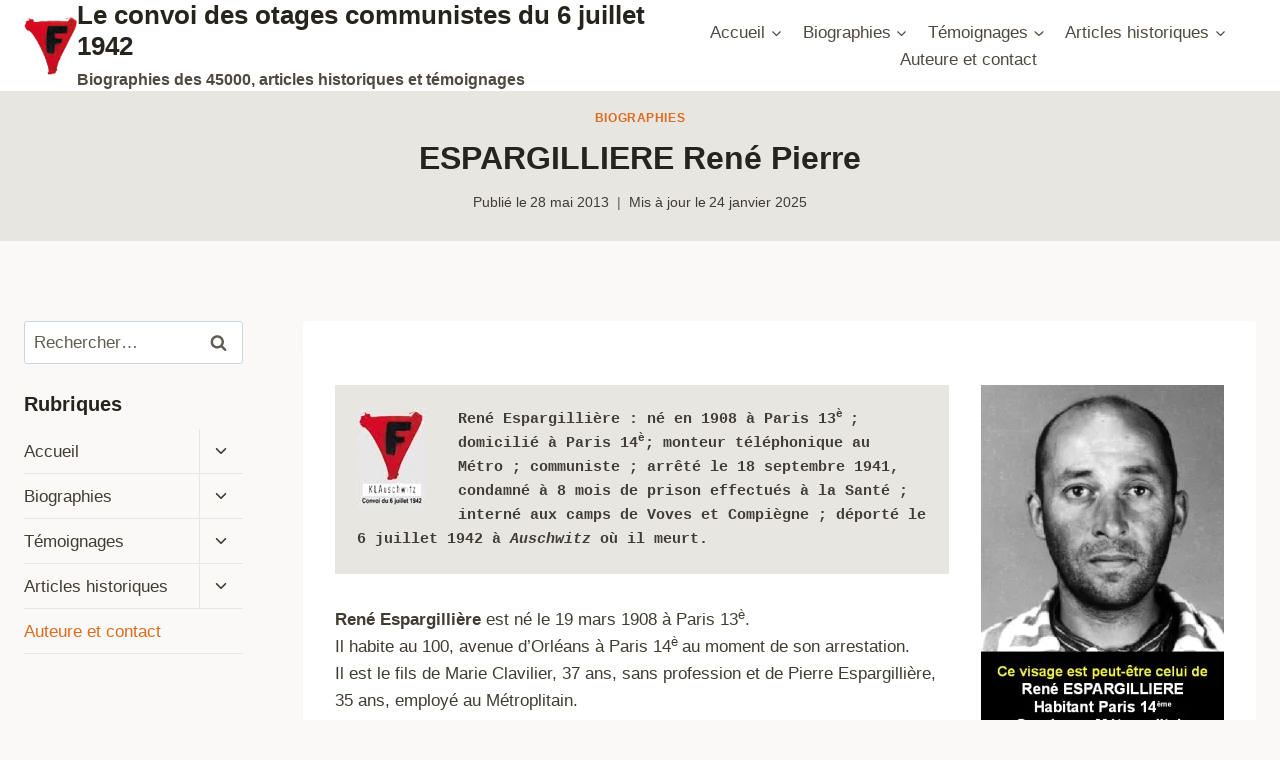

--- FILE ---
content_type: text/html; charset=UTF-8
request_url: https://deportes-politiques-auschwitz.fr/2013/05/espargilliere-rene-pierre/
body_size: 23777
content:
<!doctype html>
<html lang="fr-FR" class="no-js" itemtype="https://schema.org/Blog" itemscope>
<head>
	<meta charset="UTF-8">
	<meta name="viewport" content="width=device-width, initial-scale=1, minimum-scale=1">
	<meta name='robots' content='index, follow, max-image-preview:large, max-snippet:-1, max-video-preview:-1' />
	<style>img:is([sizes="auto" i], [sizes^="auto," i]) { contain-intrinsic-size: 3000px 1500px }</style>
	
	<!-- This site is optimized with the Yoast SEO plugin v26.7 - https://yoast.com/wordpress/plugins/seo/ -->
	<title>ESPARGILLIERE René Pierre - Le convoi des otages communistes du 6 juillet 1942</title>
	<link rel="canonical" href="https://deportes-politiques-auschwitz.fr/2013/05/espargilliere-rene-pierre/" />
	<meta property="og:locale" content="fr_FR" />
	<meta property="og:type" content="article" />
	<meta property="og:title" content="ESPARGILLIERE René Pierre - Le convoi des otages communistes du 6 juillet 1942" />
	<meta property="og:description" content="René Espargillière : né en 1908 à Paris 13è ; domicilié à Paris 14è; monteur téléphonique au Métro ; communiste ; arrêté le 18 septembre 1941, condamné à 8 mois de prison effectués à la Santé ; interné aux camps de Voves et Compiègne ; déporté le 6 juillet 1942 à Auschwitz où il meurt. René Espargillière est né le 19..." />
	<meta property="og:url" content="https://deportes-politiques-auschwitz.fr/2013/05/espargilliere-rene-pierre/" />
	<meta property="og:site_name" content="Le convoi des otages communistes du 6 juillet 1942" />
	<meta property="article:published_time" content="2013-05-28T13:31:00+00:00" />
	<meta property="article:modified_time" content="2025-01-24T11:00:48+00:00" />
	<meta property="og:image" content="https://deportes-politiques-auschwitz.fr/wp-content/uploads/2013/05/ESPARGILLIEREidentif.jpg" />
	<meta property="og:image:width" content="433" />
	<meta property="og:image:height" content="795" />
	<meta property="og:image:type" content="image/jpeg" />
	<meta name="author" content="Pierre Cardon" />
	<meta name="twitter:card" content="summary_large_image" />
	<meta name="twitter:label1" content="Écrit par" />
	<meta name="twitter:data1" content="Pierre Cardon" />
	<meta name="twitter:label2" content="Durée de lecture estimée" />
	<meta name="twitter:data2" content="12 minutes" />
	<script type="application/ld+json" class="yoast-schema-graph">{"@context":"https://schema.org","@graph":[{"@type":"Article","@id":"https://deportes-politiques-auschwitz.fr/2013/05/espargilliere-rene-pierre/#article","isPartOf":{"@id":"https://deportes-politiques-auschwitz.fr/2013/05/espargilliere-rene-pierre/"},"author":{"name":"Pierre Cardon","@id":"https://deportes-politiques-auschwitz.fr/#/schema/person/523e7a40bb055efea59b83ec19cfdaa5"},"headline":"ESPARGILLIERE René Pierre","datePublished":"2013-05-28T13:31:00+00:00","dateModified":"2025-01-24T11:00:48+00:00","mainEntityOfPage":{"@id":"https://deportes-politiques-auschwitz.fr/2013/05/espargilliere-rene-pierre/"},"wordCount":2539,"commentCount":0,"publisher":{"@id":"https://deportes-politiques-auschwitz.fr/#organization"},"image":{"@id":"https://deportes-politiques-auschwitz.fr/2013/05/espargilliere-rene-pierre/#primaryimage"},"thumbnailUrl":"https://i0.wp.com/deportes-politiques-auschwitz.fr/wp-content/uploads/2013/05/ESPARGILLIEREidentif.jpg?fit=433%2C795&ssl=1","articleSection":["Biographies"],"inLanguage":"fr-FR","potentialAction":[{"@type":"CommentAction","name":"Comment","target":["https://deportes-politiques-auschwitz.fr/2013/05/espargilliere-rene-pierre/#respond"]}]},{"@type":"WebPage","@id":"https://deportes-politiques-auschwitz.fr/2013/05/espargilliere-rene-pierre/","url":"https://deportes-politiques-auschwitz.fr/2013/05/espargilliere-rene-pierre/","name":"ESPARGILLIERE René Pierre - Le convoi des otages communistes du 6 juillet 1942","isPartOf":{"@id":"https://deportes-politiques-auschwitz.fr/#website"},"primaryImageOfPage":{"@id":"https://deportes-politiques-auschwitz.fr/2013/05/espargilliere-rene-pierre/#primaryimage"},"image":{"@id":"https://deportes-politiques-auschwitz.fr/2013/05/espargilliere-rene-pierre/#primaryimage"},"thumbnailUrl":"https://i0.wp.com/deportes-politiques-auschwitz.fr/wp-content/uploads/2013/05/ESPARGILLIEREidentif.jpg?fit=433%2C795&ssl=1","datePublished":"2013-05-28T13:31:00+00:00","dateModified":"2025-01-24T11:00:48+00:00","breadcrumb":{"@id":"https://deportes-politiques-auschwitz.fr/2013/05/espargilliere-rene-pierre/#breadcrumb"},"inLanguage":"fr-FR","potentialAction":[{"@type":"ReadAction","target":["https://deportes-politiques-auschwitz.fr/2013/05/espargilliere-rene-pierre/"]}]},{"@type":"ImageObject","inLanguage":"fr-FR","@id":"https://deportes-politiques-auschwitz.fr/2013/05/espargilliere-rene-pierre/#primaryimage","url":"https://i0.wp.com/deportes-politiques-auschwitz.fr/wp-content/uploads/2013/05/ESPARGILLIEREidentif.jpg?fit=433%2C795&ssl=1","contentUrl":"https://i0.wp.com/deportes-politiques-auschwitz.fr/wp-content/uploads/2013/05/ESPARGILLIEREidentif.jpg?fit=433%2C795&ssl=1","width":433,"height":795},{"@type":"BreadcrumbList","@id":"https://deportes-politiques-auschwitz.fr/2013/05/espargilliere-rene-pierre/#breadcrumb","itemListElement":[{"@type":"ListItem","position":1,"name":"Accueil","item":"https://deportes-politiques-auschwitz.fr/"},{"@type":"ListItem","position":2,"name":"Contenu récent","item":"https://deportes-politiques-auschwitz.fr/contenu/"},{"@type":"ListItem","position":3,"name":"ESPARGILLIERE René Pierre"}]},{"@type":"WebSite","@id":"https://deportes-politiques-auschwitz.fr/#website","url":"https://deportes-politiques-auschwitz.fr/","name":"Déportés politiques à Auschwitz","description":"Biographies des 45000, articles historiques et témoignages","publisher":{"@id":"https://deportes-politiques-auschwitz.fr/#organization"},"potentialAction":[{"@type":"SearchAction","target":{"@type":"EntryPoint","urlTemplate":"https://deportes-politiques-auschwitz.fr/?s={search_term_string}"},"query-input":{"@type":"PropertyValueSpecification","valueRequired":true,"valueName":"search_term_string"}}],"inLanguage":"fr-FR"},{"@type":"Organization","@id":"https://deportes-politiques-auschwitz.fr/#organization","name":"Déportés politiques à Auschwitz","url":"https://deportes-politiques-auschwitz.fr/","logo":{"@type":"ImageObject","inLanguage":"fr-FR","@id":"https://deportes-politiques-auschwitz.fr/#/schema/logo/image/","url":"https://deportes-politiques-auschwitz.fr/wp-content/uploads/2021/05/logo-birkenau-bistre-et-rouge.png","contentUrl":"https://deportes-politiques-auschwitz.fr/wp-content/uploads/2021/05/logo-birkenau-bistre-et-rouge.png","width":283,"height":310,"caption":"Déportés politiques à Auschwitz"},"image":{"@id":"https://deportes-politiques-auschwitz.fr/#/schema/logo/image/"},"sameAs":["https://fr.wikipedia.org/wiki/Convoi_des_45000"]},{"@type":"Person","@id":"https://deportes-politiques-auschwitz.fr/#/schema/person/523e7a40bb055efea59b83ec19cfdaa5","name":"Pierre Cardon","image":{"@type":"ImageObject","inLanguage":"fr-FR","@id":"https://deportes-politiques-auschwitz.fr/#/schema/person/image/","url":"https://secure.gravatar.com/avatar/2e7e7dceaecda639188c623b10bde85faacfb041652fc477023772560d3707bb?s=96&d=mm&r=g","contentUrl":"https://secure.gravatar.com/avatar/2e7e7dceaecda639188c623b10bde85faacfb041652fc477023772560d3707bb?s=96&d=mm&r=g","caption":"Pierre Cardon"},"sameAs":["http://O4buWvkPk*9K*!(mo0nGT*Lr"]}]}</script>
	<!-- / Yoast SEO plugin. -->


<link rel='dns-prefetch' href='//www.googletagmanager.com' />
<link rel='dns-prefetch' href='//stats.wp.com' />
<link rel='preconnect' href='//i0.wp.com' />
<link rel='preconnect' href='//c0.wp.com' />
<link rel="alternate" type="application/rss+xml" title="Le convoi des otages communistes du 6 juillet 1942 &raquo; Flux" href="https://deportes-politiques-auschwitz.fr/feed/" />
<link rel="alternate" type="application/rss+xml" title="Le convoi des otages communistes du 6 juillet 1942 &raquo; Flux des commentaires" href="https://deportes-politiques-auschwitz.fr/comments/feed/" />
			<script>document.documentElement.classList.remove( 'no-js' );</script>
			<link rel="alternate" type="application/rss+xml" title="Le convoi des otages communistes du 6 juillet 1942 &raquo; ESPARGILLIERE René Pierre Flux des commentaires" href="https://deportes-politiques-auschwitz.fr/2013/05/espargilliere-rene-pierre/feed/" />
<script>
window._wpemojiSettings = {"baseUrl":"https:\/\/s.w.org\/images\/core\/emoji\/16.0.1\/72x72\/","ext":".png","svgUrl":"https:\/\/s.w.org\/images\/core\/emoji\/16.0.1\/svg\/","svgExt":".svg","source":{"concatemoji":"https:\/\/deportes-politiques-auschwitz.fr\/wp-includes\/js\/wp-emoji-release.min.js?ver=6.8.3"}};
/*! This file is auto-generated */
!function(s,n){var o,i,e;function c(e){try{var t={supportTests:e,timestamp:(new Date).valueOf()};sessionStorage.setItem(o,JSON.stringify(t))}catch(e){}}function p(e,t,n){e.clearRect(0,0,e.canvas.width,e.canvas.height),e.fillText(t,0,0);var t=new Uint32Array(e.getImageData(0,0,e.canvas.width,e.canvas.height).data),a=(e.clearRect(0,0,e.canvas.width,e.canvas.height),e.fillText(n,0,0),new Uint32Array(e.getImageData(0,0,e.canvas.width,e.canvas.height).data));return t.every(function(e,t){return e===a[t]})}function u(e,t){e.clearRect(0,0,e.canvas.width,e.canvas.height),e.fillText(t,0,0);for(var n=e.getImageData(16,16,1,1),a=0;a<n.data.length;a++)if(0!==n.data[a])return!1;return!0}function f(e,t,n,a){switch(t){case"flag":return n(e,"\ud83c\udff3\ufe0f\u200d\u26a7\ufe0f","\ud83c\udff3\ufe0f\u200b\u26a7\ufe0f")?!1:!n(e,"\ud83c\udde8\ud83c\uddf6","\ud83c\udde8\u200b\ud83c\uddf6")&&!n(e,"\ud83c\udff4\udb40\udc67\udb40\udc62\udb40\udc65\udb40\udc6e\udb40\udc67\udb40\udc7f","\ud83c\udff4\u200b\udb40\udc67\u200b\udb40\udc62\u200b\udb40\udc65\u200b\udb40\udc6e\u200b\udb40\udc67\u200b\udb40\udc7f");case"emoji":return!a(e,"\ud83e\udedf")}return!1}function g(e,t,n,a){var r="undefined"!=typeof WorkerGlobalScope&&self instanceof WorkerGlobalScope?new OffscreenCanvas(300,150):s.createElement("canvas"),o=r.getContext("2d",{willReadFrequently:!0}),i=(o.textBaseline="top",o.font="600 32px Arial",{});return e.forEach(function(e){i[e]=t(o,e,n,a)}),i}function t(e){var t=s.createElement("script");t.src=e,t.defer=!0,s.head.appendChild(t)}"undefined"!=typeof Promise&&(o="wpEmojiSettingsSupports",i=["flag","emoji"],n.supports={everything:!0,everythingExceptFlag:!0},e=new Promise(function(e){s.addEventListener("DOMContentLoaded",e,{once:!0})}),new Promise(function(t){var n=function(){try{var e=JSON.parse(sessionStorage.getItem(o));if("object"==typeof e&&"number"==typeof e.timestamp&&(new Date).valueOf()<e.timestamp+604800&&"object"==typeof e.supportTests)return e.supportTests}catch(e){}return null}();if(!n){if("undefined"!=typeof Worker&&"undefined"!=typeof OffscreenCanvas&&"undefined"!=typeof URL&&URL.createObjectURL&&"undefined"!=typeof Blob)try{var e="postMessage("+g.toString()+"("+[JSON.stringify(i),f.toString(),p.toString(),u.toString()].join(",")+"));",a=new Blob([e],{type:"text/javascript"}),r=new Worker(URL.createObjectURL(a),{name:"wpTestEmojiSupports"});return void(r.onmessage=function(e){c(n=e.data),r.terminate(),t(n)})}catch(e){}c(n=g(i,f,p,u))}t(n)}).then(function(e){for(var t in e)n.supports[t]=e[t],n.supports.everything=n.supports.everything&&n.supports[t],"flag"!==t&&(n.supports.everythingExceptFlag=n.supports.everythingExceptFlag&&n.supports[t]);n.supports.everythingExceptFlag=n.supports.everythingExceptFlag&&!n.supports.flag,n.DOMReady=!1,n.readyCallback=function(){n.DOMReady=!0}}).then(function(){return e}).then(function(){var e;n.supports.everything||(n.readyCallback(),(e=n.source||{}).concatemoji?t(e.concatemoji):e.wpemoji&&e.twemoji&&(t(e.twemoji),t(e.wpemoji)))}))}((window,document),window._wpemojiSettings);
</script>
<style id='wp-emoji-styles-inline-css'>

	img.wp-smiley, img.emoji {
		display: inline !important;
		border: none !important;
		box-shadow: none !important;
		height: 1em !important;
		width: 1em !important;
		margin: 0 0.07em !important;
		vertical-align: -0.1em !important;
		background: none !important;
		padding: 0 !important;
	}
</style>
<link rel='stylesheet' id='wp-block-library-css' href='https://c0.wp.com/c/6.8.3/wp-includes/css/dist/block-library/style.min.css' media='all' />
<link rel='stylesheet' id='a-z-listing-block-css' href='https://deportes-politiques-auschwitz.fr/wp-content/plugins/a-z-listing/css/a-z-listing-default.css?ver=4.3.1' media='all' />
<link rel='stylesheet' id='mediaelement-css' href='https://c0.wp.com/c/6.8.3/wp-includes/js/mediaelement/mediaelementplayer-legacy.min.css' media='all' />
<link rel='stylesheet' id='wp-mediaelement-css' href='https://c0.wp.com/c/6.8.3/wp-includes/js/mediaelement/wp-mediaelement.min.css' media='all' />
<style id='jetpack-sharing-buttons-style-inline-css'>
.jetpack-sharing-buttons__services-list{display:flex;flex-direction:row;flex-wrap:wrap;gap:0;list-style-type:none;margin:5px;padding:0}.jetpack-sharing-buttons__services-list.has-small-icon-size{font-size:12px}.jetpack-sharing-buttons__services-list.has-normal-icon-size{font-size:16px}.jetpack-sharing-buttons__services-list.has-large-icon-size{font-size:24px}.jetpack-sharing-buttons__services-list.has-huge-icon-size{font-size:36px}@media print{.jetpack-sharing-buttons__services-list{display:none!important}}.editor-styles-wrapper .wp-block-jetpack-sharing-buttons{gap:0;padding-inline-start:0}ul.jetpack-sharing-buttons__services-list.has-background{padding:1.25em 2.375em}
</style>
<style id='global-styles-inline-css'>
:root{--wp--preset--aspect-ratio--square: 1;--wp--preset--aspect-ratio--4-3: 4/3;--wp--preset--aspect-ratio--3-4: 3/4;--wp--preset--aspect-ratio--3-2: 3/2;--wp--preset--aspect-ratio--2-3: 2/3;--wp--preset--aspect-ratio--16-9: 16/9;--wp--preset--aspect-ratio--9-16: 9/16;--wp--preset--color--black: #000000;--wp--preset--color--cyan-bluish-gray: #abb8c3;--wp--preset--color--white: #ffffff;--wp--preset--color--pale-pink: #f78da7;--wp--preset--color--vivid-red: #cf2e2e;--wp--preset--color--luminous-vivid-orange: #ff6900;--wp--preset--color--luminous-vivid-amber: #fcb900;--wp--preset--color--light-green-cyan: #7bdcb5;--wp--preset--color--vivid-green-cyan: #00d084;--wp--preset--color--pale-cyan-blue: #8ed1fc;--wp--preset--color--vivid-cyan-blue: #0693e3;--wp--preset--color--vivid-purple: #9b51e0;--wp--preset--color--theme-palette-1: var(--global-palette1);--wp--preset--color--theme-palette-2: var(--global-palette2);--wp--preset--color--theme-palette-3: var(--global-palette3);--wp--preset--color--theme-palette-4: var(--global-palette4);--wp--preset--color--theme-palette-5: var(--global-palette5);--wp--preset--color--theme-palette-6: var(--global-palette6);--wp--preset--color--theme-palette-7: var(--global-palette7);--wp--preset--color--theme-palette-8: var(--global-palette8);--wp--preset--color--theme-palette-9: var(--global-palette9);--wp--preset--gradient--vivid-cyan-blue-to-vivid-purple: linear-gradient(135deg,rgba(6,147,227,1) 0%,rgb(155,81,224) 100%);--wp--preset--gradient--light-green-cyan-to-vivid-green-cyan: linear-gradient(135deg,rgb(122,220,180) 0%,rgb(0,208,130) 100%);--wp--preset--gradient--luminous-vivid-amber-to-luminous-vivid-orange: linear-gradient(135deg,rgba(252,185,0,1) 0%,rgba(255,105,0,1) 100%);--wp--preset--gradient--luminous-vivid-orange-to-vivid-red: linear-gradient(135deg,rgba(255,105,0,1) 0%,rgb(207,46,46) 100%);--wp--preset--gradient--very-light-gray-to-cyan-bluish-gray: linear-gradient(135deg,rgb(238,238,238) 0%,rgb(169,184,195) 100%);--wp--preset--gradient--cool-to-warm-spectrum: linear-gradient(135deg,rgb(74,234,220) 0%,rgb(151,120,209) 20%,rgb(207,42,186) 40%,rgb(238,44,130) 60%,rgb(251,105,98) 80%,rgb(254,248,76) 100%);--wp--preset--gradient--blush-light-purple: linear-gradient(135deg,rgb(255,206,236) 0%,rgb(152,150,240) 100%);--wp--preset--gradient--blush-bordeaux: linear-gradient(135deg,rgb(254,205,165) 0%,rgb(254,45,45) 50%,rgb(107,0,62) 100%);--wp--preset--gradient--luminous-dusk: linear-gradient(135deg,rgb(255,203,112) 0%,rgb(199,81,192) 50%,rgb(65,88,208) 100%);--wp--preset--gradient--pale-ocean: linear-gradient(135deg,rgb(255,245,203) 0%,rgb(182,227,212) 50%,rgb(51,167,181) 100%);--wp--preset--gradient--electric-grass: linear-gradient(135deg,rgb(202,248,128) 0%,rgb(113,206,126) 100%);--wp--preset--gradient--midnight: linear-gradient(135deg,rgb(2,3,129) 0%,rgb(40,116,252) 100%);--wp--preset--font-size--small: var(--global-font-size-small);--wp--preset--font-size--medium: var(--global-font-size-medium);--wp--preset--font-size--large: var(--global-font-size-large);--wp--preset--font-size--x-large: 42px;--wp--preset--font-size--larger: var(--global-font-size-larger);--wp--preset--font-size--xxlarge: var(--global-font-size-xxlarge);--wp--preset--spacing--20: 0.44rem;--wp--preset--spacing--30: 0.67rem;--wp--preset--spacing--40: 1rem;--wp--preset--spacing--50: 1.5rem;--wp--preset--spacing--60: 2.25rem;--wp--preset--spacing--70: 3.38rem;--wp--preset--spacing--80: 5.06rem;--wp--preset--shadow--natural: 6px 6px 9px rgba(0, 0, 0, 0.2);--wp--preset--shadow--deep: 12px 12px 50px rgba(0, 0, 0, 0.4);--wp--preset--shadow--sharp: 6px 6px 0px rgba(0, 0, 0, 0.2);--wp--preset--shadow--outlined: 6px 6px 0px -3px rgba(255, 255, 255, 1), 6px 6px rgba(0, 0, 0, 1);--wp--preset--shadow--crisp: 6px 6px 0px rgba(0, 0, 0, 1);}:root { --wp--style--global--content-size: var(--global-calc-content-width);--wp--style--global--wide-size: var(--global-calc-wide-content-width); }:where(body) { margin: 0; }.wp-site-blocks > .alignleft { float: left; margin-right: 2em; }.wp-site-blocks > .alignright { float: right; margin-left: 2em; }.wp-site-blocks > .aligncenter { justify-content: center; margin-left: auto; margin-right: auto; }:where(.is-layout-flex){gap: 0.5em;}:where(.is-layout-grid){gap: 0.5em;}.is-layout-flow > .alignleft{float: left;margin-inline-start: 0;margin-inline-end: 2em;}.is-layout-flow > .alignright{float: right;margin-inline-start: 2em;margin-inline-end: 0;}.is-layout-flow > .aligncenter{margin-left: auto !important;margin-right: auto !important;}.is-layout-constrained > .alignleft{float: left;margin-inline-start: 0;margin-inline-end: 2em;}.is-layout-constrained > .alignright{float: right;margin-inline-start: 2em;margin-inline-end: 0;}.is-layout-constrained > .aligncenter{margin-left: auto !important;margin-right: auto !important;}.is-layout-constrained > :where(:not(.alignleft):not(.alignright):not(.alignfull)){max-width: var(--wp--style--global--content-size);margin-left: auto !important;margin-right: auto !important;}.is-layout-constrained > .alignwide{max-width: var(--wp--style--global--wide-size);}body .is-layout-flex{display: flex;}.is-layout-flex{flex-wrap: wrap;align-items: center;}.is-layout-flex > :is(*, div){margin: 0;}body .is-layout-grid{display: grid;}.is-layout-grid > :is(*, div){margin: 0;}body{padding-top: 0px;padding-right: 0px;padding-bottom: 0px;padding-left: 0px;}a:where(:not(.wp-element-button)){text-decoration: underline;}.has-black-color{color: var(--wp--preset--color--black) !important;}.has-cyan-bluish-gray-color{color: var(--wp--preset--color--cyan-bluish-gray) !important;}.has-white-color{color: var(--wp--preset--color--white) !important;}.has-pale-pink-color{color: var(--wp--preset--color--pale-pink) !important;}.has-vivid-red-color{color: var(--wp--preset--color--vivid-red) !important;}.has-luminous-vivid-orange-color{color: var(--wp--preset--color--luminous-vivid-orange) !important;}.has-luminous-vivid-amber-color{color: var(--wp--preset--color--luminous-vivid-amber) !important;}.has-light-green-cyan-color{color: var(--wp--preset--color--light-green-cyan) !important;}.has-vivid-green-cyan-color{color: var(--wp--preset--color--vivid-green-cyan) !important;}.has-pale-cyan-blue-color{color: var(--wp--preset--color--pale-cyan-blue) !important;}.has-vivid-cyan-blue-color{color: var(--wp--preset--color--vivid-cyan-blue) !important;}.has-vivid-purple-color{color: var(--wp--preset--color--vivid-purple) !important;}.has-theme-palette-1-color{color: var(--wp--preset--color--theme-palette-1) !important;}.has-theme-palette-2-color{color: var(--wp--preset--color--theme-palette-2) !important;}.has-theme-palette-3-color{color: var(--wp--preset--color--theme-palette-3) !important;}.has-theme-palette-4-color{color: var(--wp--preset--color--theme-palette-4) !important;}.has-theme-palette-5-color{color: var(--wp--preset--color--theme-palette-5) !important;}.has-theme-palette-6-color{color: var(--wp--preset--color--theme-palette-6) !important;}.has-theme-palette-7-color{color: var(--wp--preset--color--theme-palette-7) !important;}.has-theme-palette-8-color{color: var(--wp--preset--color--theme-palette-8) !important;}.has-theme-palette-9-color{color: var(--wp--preset--color--theme-palette-9) !important;}.has-black-background-color{background-color: var(--wp--preset--color--black) !important;}.has-cyan-bluish-gray-background-color{background-color: var(--wp--preset--color--cyan-bluish-gray) !important;}.has-white-background-color{background-color: var(--wp--preset--color--white) !important;}.has-pale-pink-background-color{background-color: var(--wp--preset--color--pale-pink) !important;}.has-vivid-red-background-color{background-color: var(--wp--preset--color--vivid-red) !important;}.has-luminous-vivid-orange-background-color{background-color: var(--wp--preset--color--luminous-vivid-orange) !important;}.has-luminous-vivid-amber-background-color{background-color: var(--wp--preset--color--luminous-vivid-amber) !important;}.has-light-green-cyan-background-color{background-color: var(--wp--preset--color--light-green-cyan) !important;}.has-vivid-green-cyan-background-color{background-color: var(--wp--preset--color--vivid-green-cyan) !important;}.has-pale-cyan-blue-background-color{background-color: var(--wp--preset--color--pale-cyan-blue) !important;}.has-vivid-cyan-blue-background-color{background-color: var(--wp--preset--color--vivid-cyan-blue) !important;}.has-vivid-purple-background-color{background-color: var(--wp--preset--color--vivid-purple) !important;}.has-theme-palette-1-background-color{background-color: var(--wp--preset--color--theme-palette-1) !important;}.has-theme-palette-2-background-color{background-color: var(--wp--preset--color--theme-palette-2) !important;}.has-theme-palette-3-background-color{background-color: var(--wp--preset--color--theme-palette-3) !important;}.has-theme-palette-4-background-color{background-color: var(--wp--preset--color--theme-palette-4) !important;}.has-theme-palette-5-background-color{background-color: var(--wp--preset--color--theme-palette-5) !important;}.has-theme-palette-6-background-color{background-color: var(--wp--preset--color--theme-palette-6) !important;}.has-theme-palette-7-background-color{background-color: var(--wp--preset--color--theme-palette-7) !important;}.has-theme-palette-8-background-color{background-color: var(--wp--preset--color--theme-palette-8) !important;}.has-theme-palette-9-background-color{background-color: var(--wp--preset--color--theme-palette-9) !important;}.has-black-border-color{border-color: var(--wp--preset--color--black) !important;}.has-cyan-bluish-gray-border-color{border-color: var(--wp--preset--color--cyan-bluish-gray) !important;}.has-white-border-color{border-color: var(--wp--preset--color--white) !important;}.has-pale-pink-border-color{border-color: var(--wp--preset--color--pale-pink) !important;}.has-vivid-red-border-color{border-color: var(--wp--preset--color--vivid-red) !important;}.has-luminous-vivid-orange-border-color{border-color: var(--wp--preset--color--luminous-vivid-orange) !important;}.has-luminous-vivid-amber-border-color{border-color: var(--wp--preset--color--luminous-vivid-amber) !important;}.has-light-green-cyan-border-color{border-color: var(--wp--preset--color--light-green-cyan) !important;}.has-vivid-green-cyan-border-color{border-color: var(--wp--preset--color--vivid-green-cyan) !important;}.has-pale-cyan-blue-border-color{border-color: var(--wp--preset--color--pale-cyan-blue) !important;}.has-vivid-cyan-blue-border-color{border-color: var(--wp--preset--color--vivid-cyan-blue) !important;}.has-vivid-purple-border-color{border-color: var(--wp--preset--color--vivid-purple) !important;}.has-theme-palette-1-border-color{border-color: var(--wp--preset--color--theme-palette-1) !important;}.has-theme-palette-2-border-color{border-color: var(--wp--preset--color--theme-palette-2) !important;}.has-theme-palette-3-border-color{border-color: var(--wp--preset--color--theme-palette-3) !important;}.has-theme-palette-4-border-color{border-color: var(--wp--preset--color--theme-palette-4) !important;}.has-theme-palette-5-border-color{border-color: var(--wp--preset--color--theme-palette-5) !important;}.has-theme-palette-6-border-color{border-color: var(--wp--preset--color--theme-palette-6) !important;}.has-theme-palette-7-border-color{border-color: var(--wp--preset--color--theme-palette-7) !important;}.has-theme-palette-8-border-color{border-color: var(--wp--preset--color--theme-palette-8) !important;}.has-theme-palette-9-border-color{border-color: var(--wp--preset--color--theme-palette-9) !important;}.has-vivid-cyan-blue-to-vivid-purple-gradient-background{background: var(--wp--preset--gradient--vivid-cyan-blue-to-vivid-purple) !important;}.has-light-green-cyan-to-vivid-green-cyan-gradient-background{background: var(--wp--preset--gradient--light-green-cyan-to-vivid-green-cyan) !important;}.has-luminous-vivid-amber-to-luminous-vivid-orange-gradient-background{background: var(--wp--preset--gradient--luminous-vivid-amber-to-luminous-vivid-orange) !important;}.has-luminous-vivid-orange-to-vivid-red-gradient-background{background: var(--wp--preset--gradient--luminous-vivid-orange-to-vivid-red) !important;}.has-very-light-gray-to-cyan-bluish-gray-gradient-background{background: var(--wp--preset--gradient--very-light-gray-to-cyan-bluish-gray) !important;}.has-cool-to-warm-spectrum-gradient-background{background: var(--wp--preset--gradient--cool-to-warm-spectrum) !important;}.has-blush-light-purple-gradient-background{background: var(--wp--preset--gradient--blush-light-purple) !important;}.has-blush-bordeaux-gradient-background{background: var(--wp--preset--gradient--blush-bordeaux) !important;}.has-luminous-dusk-gradient-background{background: var(--wp--preset--gradient--luminous-dusk) !important;}.has-pale-ocean-gradient-background{background: var(--wp--preset--gradient--pale-ocean) !important;}.has-electric-grass-gradient-background{background: var(--wp--preset--gradient--electric-grass) !important;}.has-midnight-gradient-background{background: var(--wp--preset--gradient--midnight) !important;}.has-small-font-size{font-size: var(--wp--preset--font-size--small) !important;}.has-medium-font-size{font-size: var(--wp--preset--font-size--medium) !important;}.has-large-font-size{font-size: var(--wp--preset--font-size--large) !important;}.has-x-large-font-size{font-size: var(--wp--preset--font-size--x-large) !important;}.has-larger-font-size{font-size: var(--wp--preset--font-size--larger) !important;}.has-xxlarge-font-size{font-size: var(--wp--preset--font-size--xxlarge) !important;}
:where(.wp-block-post-template.is-layout-flex){gap: 1.25em;}:where(.wp-block-post-template.is-layout-grid){gap: 1.25em;}
:where(.wp-block-columns.is-layout-flex){gap: 2em;}:where(.wp-block-columns.is-layout-grid){gap: 2em;}
:root :where(.wp-block-pullquote){font-size: 1.5em;line-height: 1.6;}
</style>
<link rel='stylesheet' id='kadence-global-css' href='https://deportes-politiques-auschwitz.fr/wp-content/themes/kadence/assets/css/global.min.css?ver=1.2.22' media='all' />
<style id='kadence-global-inline-css'>
/* Kadence Base CSS */
:root{--global-palette1:#dd6b20;--global-palette2:#cf3033;--global-palette3:#27241d;--global-palette4:#423d33;--global-palette5:#504a40;--global-palette6:#625d52;--global-palette7:#e8e6e1;--global-palette8:#faf9f7;--global-palette9:#ffffff;--global-palette9rgb:255, 255, 255;--global-palette-highlight:var(--global-palette1);--global-palette-highlight-alt:var(--global-palette2);--global-palette-highlight-alt2:var(--global-palette9);--global-palette-btn-bg:var(--global-palette1);--global-palette-btn-bg-hover:var(--global-palette2);--global-palette-btn:var(--global-palette9);--global-palette-btn-hover:var(--global-palette9);--global-body-font-family:-apple-system,BlinkMacSystemFont,"Segoe UI",Roboto,Oxygen-Sans,Ubuntu,Cantarell,"Helvetica Neue",sans-serif, "Apple Color Emoji", "Segoe UI Emoji", "Segoe UI Symbol";--global-heading-font-family:inherit;--global-primary-nav-font-family:inherit;--global-fallback-font:sans-serif;--global-display-fallback-font:sans-serif;--global-content-width:1500px;--global-content-wide-width:calc(1500px + 230px);--global-content-narrow-width:842px;--global-content-edge-padding:1.5rem;--global-content-boxed-padding:2rem;--global-calc-content-width:calc(1500px - var(--global-content-edge-padding) - var(--global-content-edge-padding) );--wp--style--global--content-size:var(--global-calc-content-width);}.wp-site-blocks{--global-vw:calc( 100vw - ( 0.5 * var(--scrollbar-offset)));}body{background:var(--global-palette8);}body, input, select, optgroup, textarea{font-weight:400;font-size:17px;line-height:1.6;font-family:var(--global-body-font-family);color:var(--global-palette4);}.content-bg, body.content-style-unboxed .site{background:var(--global-palette9);}h1,h2,h3,h4,h5,h6{font-family:var(--global-heading-font-family);}h1{font-weight:700;font-size:32px;line-height:1.5;color:var(--global-palette3);}h2{font-weight:700;font-size:28px;line-height:1.5;color:var(--global-palette3);}h3{font-weight:700;font-size:24px;line-height:1.5;color:var(--global-palette3);}h4{font-weight:700;font-size:22px;line-height:1.5;color:var(--global-palette4);}h5{font-weight:700;font-size:20px;line-height:1.5;color:var(--global-palette4);}h6{font-weight:700;font-size:18px;line-height:1.5;color:var(--global-palette5);}.entry-hero .kadence-breadcrumbs{max-width:1500px;}.site-container, .site-header-row-layout-contained, .site-footer-row-layout-contained, .entry-hero-layout-contained, .comments-area, .alignfull > .wp-block-cover__inner-container, .alignwide > .wp-block-cover__inner-container{max-width:var(--global-content-width);}.content-width-narrow .content-container.site-container, .content-width-narrow .hero-container.site-container{max-width:var(--global-content-narrow-width);}@media all and (min-width: 1730px){.wp-site-blocks .content-container  .alignwide{margin-left:-115px;margin-right:-115px;width:unset;max-width:unset;}}@media all and (min-width: 1102px){.content-width-narrow .wp-site-blocks .content-container .alignwide{margin-left:-130px;margin-right:-130px;width:unset;max-width:unset;}}.content-style-boxed .wp-site-blocks .entry-content .alignwide{margin-left:calc( -1 * var( --global-content-boxed-padding ) );margin-right:calc( -1 * var( --global-content-boxed-padding ) );}.content-area{margin-top:5rem;margin-bottom:5rem;}@media all and (max-width: 1024px){.content-area{margin-top:3rem;margin-bottom:3rem;}}@media all and (max-width: 767px){.content-area{margin-top:2rem;margin-bottom:2rem;}}@media all and (max-width: 1024px){:root{--global-content-boxed-padding:2rem;}}@media all and (max-width: 767px){:root{--global-content-boxed-padding:1.5rem;}}.entry-content-wrap{padding:2rem;}@media all and (max-width: 1024px){.entry-content-wrap{padding:2rem;}}@media all and (max-width: 767px){.entry-content-wrap{padding:1.5rem;}}.entry.single-entry{box-shadow:0px 15px 15px -10px rgba(0,0,0,0.05);}.entry.loop-entry{box-shadow:0px 15px 15px -10px rgba(0,0,0,0.05);}.loop-entry .entry-content-wrap{padding:2rem;}@media all and (max-width: 1024px){.loop-entry .entry-content-wrap{padding:2rem;}}@media all and (max-width: 767px){.loop-entry .entry-content-wrap{padding:1.5rem;}}.has-sidebar:not(.has-left-sidebar) .content-container{grid-template-columns:1fr 219px;}.has-sidebar.has-left-sidebar .content-container{grid-template-columns:219px 1fr;}.primary-sidebar.widget-area .widget{margin-bottom:1.5em;color:var(--global-palette4);}.primary-sidebar.widget-area .widget-title{font-style:normal;font-weight:700;font-size:20px;line-height:1.5;text-transform:none;color:var(--global-palette3);}button, .button, .wp-block-button__link, input[type="button"], input[type="reset"], input[type="submit"], .fl-button, .elementor-button-wrapper .elementor-button, .wc-block-components-checkout-place-order-button, .wc-block-cart__submit{box-shadow:0px 0px 0px -7px rgba(0,0,0,0);}button:hover, button:focus, button:active, .button:hover, .button:focus, .button:active, .wp-block-button__link:hover, .wp-block-button__link:focus, .wp-block-button__link:active, input[type="button"]:hover, input[type="button"]:focus, input[type="button"]:active, input[type="reset"]:hover, input[type="reset"]:focus, input[type="reset"]:active, input[type="submit"]:hover, input[type="submit"]:focus, input[type="submit"]:active, .elementor-button-wrapper .elementor-button:hover, .elementor-button-wrapper .elementor-button:focus, .elementor-button-wrapper .elementor-button:active, .wc-block-cart__submit:hover{box-shadow:0px 15px 25px -7px rgba(0,0,0,0.1);}.kb-button.kb-btn-global-outline.kb-btn-global-inherit{padding-top:calc(px - 2px);padding-right:calc(px - 2px);padding-bottom:calc(px - 2px);padding-left:calc(px - 2px);}@media all and (min-width: 1025px){.transparent-header .entry-hero .entry-hero-container-inner{padding-top:80px;}}@media all and (max-width: 1024px){.mobile-transparent-header .entry-hero .entry-hero-container-inner{padding-top:0px;}}@media all and (max-width: 767px){.mobile-transparent-header .entry-hero .entry-hero-container-inner{padding-top:0px;}}.post-title .entry-meta{font-style:normal;font-weight:100;line-height:1;}.post-hero-section .entry-hero-container-inner{border-bottom:0px none transparent;}.entry-hero.post-hero-section .entry-header{min-height:150px;}
/* Kadence Header CSS */
@media all and (max-width: 1024px){.mobile-transparent-header #masthead{position:absolute;left:0px;right:0px;z-index:100;}.kadence-scrollbar-fixer.mobile-transparent-header #masthead{right:var(--scrollbar-offset,0);}.mobile-transparent-header #masthead, .mobile-transparent-header .site-top-header-wrap .site-header-row-container-inner, .mobile-transparent-header .site-main-header-wrap .site-header-row-container-inner, .mobile-transparent-header .site-bottom-header-wrap .site-header-row-container-inner{background:transparent;}.site-header-row-tablet-layout-fullwidth, .site-header-row-tablet-layout-standard{padding:0px;}}@media all and (min-width: 1025px){.transparent-header #masthead{position:absolute;left:0px;right:0px;z-index:100;}.transparent-header.kadence-scrollbar-fixer #masthead{right:var(--scrollbar-offset,0);}.transparent-header #masthead, .transparent-header .site-top-header-wrap .site-header-row-container-inner, .transparent-header .site-main-header-wrap .site-header-row-container-inner, .transparent-header .site-bottom-header-wrap .site-header-row-container-inner{background:transparent;}}.site-branding a.brand img{max-width:53px;}.site-branding a.brand img.svg-logo-image{width:53px;}.site-branding{padding:0px 0px 0px 0px;}.site-branding .site-title{font-weight:700;font-size:26px;line-height:1.2;color:var(--global-palette3);}.site-branding .site-description{font-weight:700;font-size:16px;line-height:1.4;color:var(--global-palette5);}#masthead, #masthead .kadence-sticky-header.item-is-fixed:not(.item-at-start):not(.site-header-row-container):not(.site-main-header-wrap), #masthead .kadence-sticky-header.item-is-fixed:not(.item-at-start) > .site-header-row-container-inner{background:#ffffff;}.site-main-header-inner-wrap{min-height:80px;}.site-top-header-inner-wrap{min-height:0px;}#masthead .kadence-sticky-header.item-is-fixed:not(.item-at-start):not(.site-header-row-container):not(.item-hidden-above):not(.site-main-header-wrap), #masthead .kadence-sticky-header.item-is-fixed:not(.item-at-start):not(.item-hidden-above) > .site-header-row-container-inner{border-bottom:1px solid var(--global-palette7);}.header-navigation[class*="header-navigation-style-underline"] .header-menu-container.primary-menu-container>ul>li>a:after{width:calc( 100% - 1.2em);}.main-navigation .primary-menu-container > ul > li.menu-item > a{padding-left:calc(1.2em / 2);padding-right:calc(1.2em / 2);padding-top:0em;padding-bottom:0em;color:var(--global-palette5);}.main-navigation .primary-menu-container > ul > li.menu-item .dropdown-nav-special-toggle{right:calc(1.2em / 2);}.main-navigation .primary-menu-container > ul > li.menu-item > a:hover{color:var(--global-palette-highlight);}.main-navigation .primary-menu-container > ul > li.menu-item.current-menu-item > a{color:var(--global-palette3);}.header-navigation .header-menu-container ul ul.sub-menu, .header-navigation .header-menu-container ul ul.submenu{background:var(--global-palette9);box-shadow:0px 2px 13px 0px rgba(0,0,0,0.1);}.header-navigation .header-menu-container ul ul li.menu-item, .header-menu-container ul.menu > li.kadence-menu-mega-enabled > ul > li.menu-item > a{border-bottom:1px solid rgba(255,255,255,0.1);}.header-navigation .header-menu-container ul ul li.menu-item > a{width:200px;padding-top:1em;padding-bottom:1em;color:var(--global-palette4);font-size:12px;}.header-navigation .header-menu-container ul ul li.menu-item > a:hover{color:var(--global-palette1);background:var(--global-palette9);}.header-navigation .header-menu-container ul ul li.menu-item.current-menu-item > a{color:var(--global-palette1);background:var(--global-palette9);}.mobile-toggle-open-container .menu-toggle-open, .mobile-toggle-open-container .menu-toggle-open:focus{color:var(--global-palette5);padding:0.4em 0.6em 0.4em 0.6em;font-size:14px;}.mobile-toggle-open-container .menu-toggle-open.menu-toggle-style-bordered{border:1px solid currentColor;}.mobile-toggle-open-container .menu-toggle-open .menu-toggle-icon{font-size:20px;}.mobile-toggle-open-container .menu-toggle-open:hover, .mobile-toggle-open-container .menu-toggle-open:focus-visible{color:var(--global-palette-highlight);}.mobile-navigation ul li{font-size:14px;}.mobile-navigation ul li a{padding-top:1em;padding-bottom:1em;}.mobile-navigation ul li > a, .mobile-navigation ul li.menu-item-has-children > .drawer-nav-drop-wrap{color:var(--global-palette8);}.mobile-navigation ul li.current-menu-item > a, .mobile-navigation ul li.current-menu-item.menu-item-has-children > .drawer-nav-drop-wrap{color:var(--global-palette-highlight);}.mobile-navigation ul li.menu-item-has-children .drawer-nav-drop-wrap, .mobile-navigation ul li:not(.menu-item-has-children) a{border-bottom:1px solid rgba(255,255,255,0.1);}.mobile-navigation:not(.drawer-navigation-parent-toggle-true) ul li.menu-item-has-children .drawer-nav-drop-wrap button{border-left:1px solid rgba(255,255,255,0.1);}#mobile-drawer .drawer-header .drawer-toggle{padding:0.6em 0.15em 0.6em 0.15em;font-size:24px;}
/* Kadence Footer CSS */
.site-bottom-footer-inner-wrap{padding-top:30px;padding-bottom:30px;grid-column-gap:30px;}.site-bottom-footer-inner-wrap .widget{margin-bottom:30px;}.site-bottom-footer-inner-wrap .site-footer-section:not(:last-child):after{right:calc(-30px / 2);}
</style>
<link rel='stylesheet' id='kadence-simplelightbox-css-css' href='https://deportes-politiques-auschwitz.fr/wp-content/themes/kadence/assets/css/simplelightbox.min.css?ver=1.2.22' media='all' />
<link rel='stylesheet' id='kadence-header-css' href='https://deportes-politiques-auschwitz.fr/wp-content/themes/kadence/assets/css/header.min.css?ver=1.2.22' media='all' />
<link rel='stylesheet' id='kadence-content-css' href='https://deportes-politiques-auschwitz.fr/wp-content/themes/kadence/assets/css/content.min.css?ver=1.2.22' media='all' />
<link rel='stylesheet' id='kadence-comments-css' href='https://deportes-politiques-auschwitz.fr/wp-content/themes/kadence/assets/css/comments.min.css?ver=1.2.22' media='all' />
<link rel='stylesheet' id='kadence-sidebar-css' href='https://deportes-politiques-auschwitz.fr/wp-content/themes/kadence/assets/css/sidebar.min.css?ver=1.2.22' media='all' />
<link rel='stylesheet' id='kadence-footer-css' href='https://deportes-politiques-auschwitz.fr/wp-content/themes/kadence/assets/css/footer.min.css?ver=1.2.22' media='all' />
<link rel='stylesheet' id='dashicons-css' href='https://c0.wp.com/c/6.8.3/wp-includes/css/dashicons.min.css' media='all' />
<link rel='stylesheet' id='a-z-listing-css' href='https://deportes-politiques-auschwitz.fr/wp-content/plugins/a-z-listing/css/a-z-listing-default.css?ver=4.3.1' media='all' />

<!-- Extrait de code de la balise Google (gtag.js) ajouté par Site Kit -->
<!-- Extrait Google Analytics ajouté par Site Kit -->
<script src="https://www.googletagmanager.com/gtag/js?id=GT-WBTVXVW" id="google_gtagjs-js" async></script>
<script id="google_gtagjs-js-after">
window.dataLayer = window.dataLayer || [];function gtag(){dataLayer.push(arguments);}
gtag("set","linker",{"domains":["deportes-politiques-auschwitz.fr"]});
gtag("js", new Date());
gtag("set", "developer_id.dZTNiMT", true);
gtag("config", "GT-WBTVXVW", {"googlesitekit_post_type":"post"});
 window._googlesitekit = window._googlesitekit || {}; window._googlesitekit.throttledEvents = []; window._googlesitekit.gtagEvent = (name, data) => { var key = JSON.stringify( { name, data } ); if ( !! window._googlesitekit.throttledEvents[ key ] ) { return; } window._googlesitekit.throttledEvents[ key ] = true; setTimeout( () => { delete window._googlesitekit.throttledEvents[ key ]; }, 5 ); gtag( "event", name, { ...data, event_source: "site-kit" } ); };
</script>
<link rel="https://api.w.org/" href="https://deportes-politiques-auschwitz.fr/wp-json/" /><link rel="alternate" title="JSON" type="application/json" href="https://deportes-politiques-auschwitz.fr/wp-json/wp/v2/posts/15015" /><link rel="EditURI" type="application/rsd+xml" title="RSD" href="https://deportes-politiques-auschwitz.fr/xmlrpc.php?rsd" />
<meta name="generator" content="WordPress 6.8.3" />
<link rel='shortlink' href='https://deportes-politiques-auschwitz.fr/?p=15015' />
<link rel="alternate" title="oEmbed (JSON)" type="application/json+oembed" href="https://deportes-politiques-auschwitz.fr/wp-json/oembed/1.0/embed?url=https%3A%2F%2Fdeportes-politiques-auschwitz.fr%2F2013%2F05%2Fespargilliere-rene-pierre%2F" />
<link rel="alternate" title="oEmbed (XML)" type="text/xml+oembed" href="https://deportes-politiques-auschwitz.fr/wp-json/oembed/1.0/embed?url=https%3A%2F%2Fdeportes-politiques-auschwitz.fr%2F2013%2F05%2Fespargilliere-rene-pierre%2F&#038;format=xml" />
<meta name="generator" content="Site Kit by Google 1.170.0" />	<style>img#wpstats{display:none}</style>
		<link rel="icon" href="https://i0.wp.com/deportes-politiques-auschwitz.fr/wp-content/uploads/2021/05/cropped-logo-birkenau-bistre-et-rouge.png?fit=32%2C32&#038;ssl=1" sizes="32x32" />
<link rel="icon" href="https://i0.wp.com/deportes-politiques-auschwitz.fr/wp-content/uploads/2021/05/cropped-logo-birkenau-bistre-et-rouge.png?fit=192%2C192&#038;ssl=1" sizes="192x192" />
<link rel="apple-touch-icon" href="https://i0.wp.com/deportes-politiques-auschwitz.fr/wp-content/uploads/2021/05/cropped-logo-birkenau-bistre-et-rouge.png?fit=180%2C180&#038;ssl=1" />
<meta name="msapplication-TileImage" content="https://i0.wp.com/deportes-politiques-auschwitz.fr/wp-content/uploads/2021/05/cropped-logo-birkenau-bistre-et-rouge.png?fit=270%2C270&#038;ssl=1" />
</head>

<body class="wp-singular post-template-default single single-post postid-15015 single-format-standard wp-custom-logo wp-embed-responsive wp-theme-kadence footer-on-bottom hide-focus-outline link-style-standard has-sidebar has-left-sidebar has-sticky-sidebar content-title-style-above content-width-normal content-style-boxed content-vertical-padding-show non-transparent-header mobile-non-transparent-header">
<div id="wrapper" class="site wp-site-blocks">
			<a class="skip-link screen-reader-text scroll-ignore" href="#main">Aller au contenu</a>
		<header id="masthead" class="site-header" role="banner" itemtype="https://schema.org/WPHeader" itemscope>
	<div id="main-header" class="site-header-wrap">
		<div class="site-header-inner-wrap kadence-sticky-header" data-reveal-scroll-up="false" data-shrink="false">
			<div class="site-header-upper-wrap">
				<div class="site-header-upper-inner-wrap">
					<div class="site-main-header-wrap site-header-row-container site-header-focus-item site-header-row-layout-standard" data-section="kadence_customizer_header_main">
	<div class="site-header-row-container-inner">
				<div class="site-container">
			<div class="site-main-header-inner-wrap site-header-row site-header-row-has-sides site-header-row-no-center">
									<div class="site-header-main-section-left site-header-section site-header-section-left">
						<div class="site-header-item site-header-focus-item" data-section="title_tagline">
	<div class="site-branding branding-layout-standard"><a class="brand has-logo-image" href="https://deportes-politiques-auschwitz.fr/" rel="home"><img width="283" height="310" src="https://i0.wp.com/deportes-politiques-auschwitz.fr/wp-content/uploads/2021/05/logo-birkenau-bistre-et-rouge.png?fit=283%2C310&amp;ssl=1" class="custom-logo" alt="Le convoi des otages communistes du 6 juillet 1942" decoding="async" fetchpriority="high" srcset="https://i0.wp.com/deportes-politiques-auschwitz.fr/wp-content/uploads/2021/05/logo-birkenau-bistre-et-rouge.png?w=283&amp;ssl=1 283w, https://i0.wp.com/deportes-politiques-auschwitz.fr/wp-content/uploads/2021/05/logo-birkenau-bistre-et-rouge.png?resize=274%2C300&amp;ssl=1 274w" sizes="(max-width: 283px) 100vw, 283px" /><div class="site-title-wrap"><p class="site-title">Le convoi des otages communistes du 6 juillet 1942</p><p class="site-description">Biographies des 45000, articles historiques et témoignages</p></div></a></div></div><!-- data-section="title_tagline" -->
					</div>
																	<div class="site-header-main-section-right site-header-section site-header-section-right">
						<div class="site-header-item site-header-focus-item site-header-item-main-navigation header-navigation-layout-stretch-false header-navigation-layout-fill-stretch-true" data-section="kadence_customizer_primary_navigation">
	    <nav id="site-navigation" class="main-navigation header-navigation hover-to-open nav--toggle-sub header-navigation-style-underline header-navigation-dropdown-animation-none" role="navigation" aria-label="Navigation principale">
            <div class="primary-menu-container header-menu-container">
    <ul id="primary-menu" class="menu"><li id="menu-item-113" class="menu-item menu-item-type-post_type menu-item-object-page menu-item-home menu-item-has-children menu-item-113"><a href="https://deportes-politiques-auschwitz.fr/"><span class="nav-drop-title-wrap">Accueil<span class="dropdown-nav-toggle"><span class="kadence-svg-iconset svg-baseline"><svg aria-hidden="true" class="kadence-svg-icon kadence-arrow-down-svg" fill="currentColor" version="1.1" xmlns="http://www.w3.org/2000/svg" width="24" height="24" viewBox="0 0 24 24"><title>Déplier</title><path d="M5.293 9.707l6 6c0.391 0.391 1.024 0.391 1.414 0l6-6c0.391-0.391 0.391-1.024 0-1.414s-1.024-0.391-1.414 0l-5.293 5.293-5.293-5.293c-0.391-0.391-1.024-0.391-1.414 0s-0.391 1.024 0 1.414z"></path>
				</svg></span></span></span></a>
<ul class="sub-menu">
	<li id="menu-item-119" class="menu-item menu-item-type-post_type menu-item-object-page current_page_parent menu-item-119"><a href="https://deportes-politiques-auschwitz.fr/contenu/">Contenu récent</a></li>
</ul>
</li>
<li id="menu-item-116" class="menu-item menu-item-type-post_type menu-item-object-page menu-item-has-children menu-item-116"><a href="https://deportes-politiques-auschwitz.fr/biographies-index-alpha/"><span class="nav-drop-title-wrap">Biographies<span class="dropdown-nav-toggle"><span class="kadence-svg-iconset svg-baseline"><svg aria-hidden="true" class="kadence-svg-icon kadence-arrow-down-svg" fill="currentColor" version="1.1" xmlns="http://www.w3.org/2000/svg" width="24" height="24" viewBox="0 0 24 24"><title>Déplier</title><path d="M5.293 9.707l6 6c0.391 0.391 1.024 0.391 1.414 0l6-6c0.391-0.391 0.391-1.024 0-1.414s-1.024-0.391-1.414 0l-5.293 5.293-5.293-5.293c-0.391-0.391-1.024-0.391-1.414 0s-0.391 1.024 0 1.414z"></path>
				</svg></span></span></span></a>
<ul class="sub-menu">
	<li id="menu-item-23438" class="menu-item menu-item-type-post_type menu-item-object-post menu-item-23438"><a href="https://deportes-politiques-auschwitz.fr/2011/01/liste-par-departement-domicile/">Index par domiciliation</a></li>
</ul>
</li>
<li id="menu-item-23142" class="menu-item menu-item-type-post_type menu-item-object-page menu-item-has-children menu-item-23142"><a href="https://deportes-politiques-auschwitz.fr/temoignages/"><span class="nav-drop-title-wrap">Témoignages<span class="dropdown-nav-toggle"><span class="kadence-svg-iconset svg-baseline"><svg aria-hidden="true" class="kadence-svg-icon kadence-arrow-down-svg" fill="currentColor" version="1.1" xmlns="http://www.w3.org/2000/svg" width="24" height="24" viewBox="0 0 24 24"><title>Déplier</title><path d="M5.293 9.707l6 6c0.391 0.391 1.024 0.391 1.414 0l6-6c0.391-0.391 0.391-1.024 0-1.414s-1.024-0.391-1.414 0l-5.293 5.293-5.293-5.293c-0.391-0.391-1.024-0.391-1.414 0s-0.391 1.024 0 1.414z"></path>
				</svg></span></span></span></a>
<ul class="sub-menu">
	<li id="menu-item-23372" class="menu-item menu-item-type-post_type menu-item-object-post menu-item-23372"><a href="https://deportes-politiques-auschwitz.fr/2011/08/temoignages/">Index thématique</a></li>
</ul>
</li>
<li id="menu-item-23136" class="menu-item menu-item-type-post_type menu-item-object-page menu-item-has-children menu-item-23136"><a href="https://deportes-politiques-auschwitz.fr/articles-historiques/"><span class="nav-drop-title-wrap">Articles historiques<span class="dropdown-nav-toggle"><span class="kadence-svg-iconset svg-baseline"><svg aria-hidden="true" class="kadence-svg-icon kadence-arrow-down-svg" fill="currentColor" version="1.1" xmlns="http://www.w3.org/2000/svg" width="24" height="24" viewBox="0 0 24 24"><title>Déplier</title><path d="M5.293 9.707l6 6c0.391 0.391 1.024 0.391 1.414 0l6-6c0.391-0.391 0.391-1.024 0-1.414s-1.024-0.391-1.414 0l-5.293 5.293-5.293-5.293c-0.391-0.391-1.024-0.391-1.414 0s-0.391 1.024 0 1.414z"></path>
				</svg></span></span></span></a>
<ul class="sub-menu">
	<li id="menu-item-23171" class="menu-item menu-item-type-post_type menu-item-object-post menu-item-23171"><a href="https://deportes-politiques-auschwitz.fr/2008/03/articles-sur-auschwitz/">Index thématique</a></li>
	<li id="menu-item-23148" class="menu-item menu-item-type-taxonomy menu-item-object-category menu-item-23148"><a href="https://deportes-politiques-auschwitz.fr/category/divers/liste/">Autres listes thématiques</a></li>
</ul>
</li>
<li id="menu-item-124" class="menu-item menu-item-type-post_type menu-item-object-page menu-item-124"><a href="https://deportes-politiques-auschwitz.fr/contact/">Auteure et contact</a></li>
</ul>        </div>
    </nav><!-- #site-navigation -->
    </div><!-- data-section="primary_navigation" -->
					</div>
							</div>
		</div>
	</div>
</div>
				</div>
			</div>
					</div>
	</div>
	
<div id="mobile-header" class="site-mobile-header-wrap">
	<div class="site-header-inner-wrap">
		<div class="site-header-upper-wrap">
			<div class="site-header-upper-inner-wrap">
			<div class="site-top-header-wrap site-header-focus-item site-header-row-layout-standard site-header-row-tablet-layout-default site-header-row-mobile-layout-default ">
	<div class="site-header-row-container-inner">
		<div class="site-container">
			<div class="site-top-header-inner-wrap site-header-row site-header-row-has-sides site-header-row-no-center">
									<div class="site-header-top-section-left site-header-section site-header-section-left">
						<div class="site-header-item site-header-focus-item" data-section="title_tagline">
	<div class="site-branding mobile-site-branding branding-layout-standard branding-tablet-layout-inherit branding-mobile-layout-inherit"><a class="brand has-logo-image" href="https://deportes-politiques-auschwitz.fr/" rel="home"><img width="283" height="310" src="https://i0.wp.com/deportes-politiques-auschwitz.fr/wp-content/uploads/2021/05/logo-birkenau-bistre-et-rouge.png?fit=283%2C310&amp;ssl=1" class="custom-logo" alt="Le convoi des otages communistes du 6 juillet 1942" decoding="async" srcset="https://i0.wp.com/deportes-politiques-auschwitz.fr/wp-content/uploads/2021/05/logo-birkenau-bistre-et-rouge.png?w=283&amp;ssl=1 283w, https://i0.wp.com/deportes-politiques-auschwitz.fr/wp-content/uploads/2021/05/logo-birkenau-bistre-et-rouge.png?resize=274%2C300&amp;ssl=1 274w" sizes="(max-width: 283px) 100vw, 283px" /><div class="site-title-wrap"><div class="site-title vs-md-false">Le convoi des otages communistes du 6 juillet 1942</div><div class="site-description vs-sm-false vs-md-false">Biographies des 45000, articles historiques et témoignages</div></div></a></div></div><!-- data-section="title_tagline" -->
					</div>
																	<div class="site-header-top-section-right site-header-section site-header-section-right">
						<div class="site-header-item site-header-focus-item site-header-item-navgation-popup-toggle" data-section="kadence_customizer_mobile_trigger">
		<div class="mobile-toggle-open-container">
						<button id="mobile-toggle" class="menu-toggle-open drawer-toggle menu-toggle-style-default" aria-label="Ouvrir le menu" data-toggle-target="#mobile-drawer" data-toggle-body-class="showing-popup-drawer-from-right" aria-expanded="false" data-set-focus=".menu-toggle-close"
					>
						<span class="menu-toggle-icon"><span class="kadence-svg-iconset"><svg aria-hidden="true" class="kadence-svg-icon kadence-menu-svg" fill="currentColor" version="1.1" xmlns="http://www.w3.org/2000/svg" width="24" height="24" viewBox="0 0 24 24"><title>Ouvrir/fermer le menu</title><path d="M3 13h18c0.552 0 1-0.448 1-1s-0.448-1-1-1h-18c-0.552 0-1 0.448-1 1s0.448 1 1 1zM3 7h18c0.552 0 1-0.448 1-1s-0.448-1-1-1h-18c-0.552 0-1 0.448-1 1s0.448 1 1 1zM3 19h18c0.552 0 1-0.448 1-1s-0.448-1-1-1h-18c-0.552 0-1 0.448-1 1s0.448 1 1 1z"></path>
				</svg></span></span>
		</button>
	</div>
	</div><!-- data-section="mobile_trigger" -->
					</div>
							</div>
		</div>
	</div>
</div>
			</div>
		</div>
			</div>
</div>
</header><!-- #masthead -->

	<div id="inner-wrap" class="wrap kt-clear">
		<section role="banner" class="entry-hero post-hero-section entry-hero-layout-standard">
	<div class="entry-hero-container-inner">
		<div class="hero-section-overlay"></div>
		<div class="hero-container site-container">
			<header class="entry-header post-title title-align-center title-tablet-align-inherit title-mobile-align-inherit">
						<div class="entry-taxonomies">
			<span class="category-links term-links category-style-normal">
				<a href="https://deportes-politiques-auschwitz.fr/category/biographie/" rel="tag">Biographies</a>			</span>
		</div><!-- .entry-taxonomies -->
		<h1 class="entry-title">ESPARGILLIERE René Pierre</h1><div class="entry-meta entry-meta-divider-vline">
						<span class="posted-on">
						<span class="meta-label">Publié le</span><time class="entry-date published" datetime="2013-05-28T15:31:00+02:00" itemprop="datePublished">28 mai 2013</time><time class="updated" datetime="2025-01-24T12:00:48+01:00" itemprop="dateModified">24 janvier 2025</time>					</span>
										<span class="updated-on">
						<span class="meta-label">Mis à jour le</span><time class="entry-date published updated" datetime="2025-01-24T12:00:48+01:00" itemprop="dateModified">24 janvier 2025</time>					</span>
					</div><!-- .entry-meta -->
			</header><!-- .entry-header -->
		</div>
	</div>
</section><!-- .entry-hero -->
<div id="primary" class="content-area">
	<div class="content-container site-container">
		<main id="main" class="site-main" role="main">
						<div class="content-wrap">
				<article id="post-15015" class="entry content-bg single-entry post-15015 post type-post status-publish format-standard has-post-thumbnail hentry category-biographie">
	<div class="entry-content-wrap">
		
<div class="entry-content single-content">
	<p><img data-recalc-dims="1" decoding="async" class="alignright" src="https://i0.wp.com/deportes-politiques-auschwitz.fr/wp-content/uploads/2013/05/ESPARGILLIEREidentif.jpg?resize=243%2C445&#038;ssl=1" width="243" height="445" /></p>
<pre><strong><img data-recalc-dims="1" decoding="async" class="size-full wp-image-12200 alignleft" src="https://i0.wp.com/deportes-politiques-auschwitz.fr/wp-content/uploads/2021/02/Triangle2Brouge2Bbis.jpg?resize=69%2C100&#038;ssl=1" alt="" width="69" height="100" />René Espargillière : </strong><strong>né en 1908 à Paris 13<sup>è </sup>; domicilié à Paris 14<sup>è</sup>; monteur téléphonique au Métro ; communiste ; arrêté le 18 septembre 1941, condamné à 8 mois de prison effectués à la Santé ; interné aux camps de Voves</strong> <strong>et Compiègne ; </strong><strong>déporté le 6 juillet 1942 à <em>Auschwitz </em>où il meurt.</strong></pre>
<p><strong>René Espargillière </strong>est né le 19 mars 1908 à Paris 13<sup>è</sup>.<br />
Il habite au 100, avenue d’Orléans à Paris 14<sup style="font-family: arial, sans-serif;">è </sup>au moment de son arrestation.<br />
Il est le fils de Marie Clavilier, 37 ans, sans profession et de Pierre Espargillière, 35 ans, employé au Métroplitain.<br />
René Espargillière est pupille de la Nation (son père est tué sur le front en novembre 1914).</p>
<p>Il est embauché comme ouvrier monteur téléphoniste au Métro (Chemin de fer métropolitain).<br />
<span style="font-family: 'arial' , 'sans-serif'; font-size: 12pt;">René Espargillière</span> habite de 1931 à 1936 au 7, rue Bourgon dans le 13<sup>è</sup> arrondissement, avec sa mère et sa sœur, Jeanne (née en 1899), plumassière dans le <span style="font-family: 'arial' , sans-serif;">4</span><sup style="font-family: arial, sans-serif;">è</sup> arrondissement.<br />
En 1931 il travaille dans le 6<sup style="font-family: arial, sans-serif;">è</sup>, et dans le 14<sup style="font-family: arial, sans-serif;">è</sup> en 1936. Dans le même immeuble habite avec sa femme et son fils, ainsi qu&rsquo;un nommé Jean Espargillière, né en 1901, ouvrier à la TCRP, qui est peut-être son frère.<br />
<strong><br />
René Espargillère est membre du Parti communiste</strong> depuis 1936, adhérent à la section du 14<sup>è </sup>arrondissement.<br />
Mobilisé en 1939, René Espargillière obtient la Croix de guerre 1939/1940 avec palmes.</p>
<p><img data-recalc-dims="1" decoding="async" class=" wp-image-34030 alignleft" src="https://i0.wp.com/deportes-politiques-auschwitz.fr/wp-content/uploads/2010/11/Paris-cavalier.jpg?resize=260%2C174&#038;ssl=1" alt="" width="260" height="174" srcset="https://i0.wp.com/deportes-politiques-auschwitz.fr/wp-content/uploads/2010/11/Paris-cavalier.jpg?resize=300%2C201&amp;ssl=1 300w, https://i0.wp.com/deportes-politiques-auschwitz.fr/wp-content/uploads/2010/11/Paris-cavalier.jpg?resize=768%2C514&amp;ssl=1 768w, https://i0.wp.com/deportes-politiques-auschwitz.fr/wp-content/uploads/2010/11/Paris-cavalier.jpg?w=774&amp;ssl=1 774w" sizes="(max-width: 260px) 100vw, 260px" />Le 14 juin 1940, les troupes de la <em>Wehrmacht </em>entrent dans Paris, vidée des deux tiers de sa population. La ville cesse d’être la capitale du pays et devient le siège du commandement militaire allemand en France. Le 22 juin, l&rsquo;armistice est signé.<br />
Le 10 juillet 1940 le maréchal Pétain, investi des pleins pouvoirs par l’Assemblée nationale, s&rsquo;octroie le lendemain le titre de « chef de l’Etat français » et lance la « révolution nationale » en rupture avec nombre de principes républicains (confusion des pouvoirs législatifs et exécutifs ; rejet du multipartisme, suppression des syndicats et du droit de grève, antisémitisme d’état…).</p>
<p>Démobilisé, il est domicilié au 7, rue Bourgon à Paris 14<sup style="font-family: arial, sans-serif;">ème</sup> .<br />
<strong>René Espargillère épouse Geneviève Verger le 7 novembre 1940</strong> à Sartrouville (ancienne seine-et-Oise). Elle est sténo dactylo, âgée de 26 ans. Elle est née à Paris 14<sup style="font-family: arial, sans-serif;">è</sup> le 6 février 1914, et est domiciliée à Sartrouville au 8, place nationale. Le couple a un enfant.</p>
<blockquote><p>Alors que le Parti communiste est officiellement dissous depuis septembre 1939, René Espargillière semble avoir poursuivi des activités militantes clandestines avec ses camarades du 14<sup style="font-family: arial, sans-serif;">è</sup>.<br />
La recrudescence d’inscriptions à la craie, de collage de papillons gommés et de diffusion de tracts dans les 13<sup>è</sup> et 14<sup>è </sup>arrondissements a alerté les services de la Préfecture de police. Des enquêtes et filatures sont effectuées dans les milieux communistes par des inspecteurs de la BS.<br />
Lire dans le site <strong><a href="https://deportes-politiques-auschwitz.fr/2012/10/la-brigade-speciale-des-renseignements.html">La Brigade Spéciale des Renseignements généraux</a>.</strong></p></blockquote>
<p>A la suite de l’arrestation le 13 septembre 1941 d’une militante communiste, Marie Dubois demeurant boulevard de la Gare, les services de la Brigade Spéciale ont découvert lors de la perquisition à son domicile « <em>une liste de militants communistes qui tenaient habituellement réunion dans un local </em>(aujourd’hui détruit)<em>, au 12 bis, rue de la Goutte d’or (Paris 18<sup>è</sup>). Dans le dit local, les inspecteurs ont également découvert un buvard sur lequel figurait le nom du nommé Espargillière</em> ».</p>
<figure style="width: 440px" class="wp-caption alignleft"><img data-recalc-dims="1" loading="lazy" decoding="async" style="text-align: center;" src="https://i0.wp.com/deportes-politiques-auschwitz.fr/wp-content/uploads/2013/05/Dossier2Bespargili25C325A8res2Bregistre2BBS12B252B2B132Bautres.jpg?resize=440%2C331&#038;ssl=1" alt="" width="440" height="331" /><figcaption class="wp-caption-text">Registre journalier de la Brigade spéciale des RG</figcaption></figure>
<p><strong><a href="https://deportes-politiques-auschwitz.fr/2019/12/24-communistes-chevilles-ouvrieres-de.html"><span style="color: windowtext; text-decoration-line: none;">Lire dans le site l’article :  </span>24 communistes, chevilles o</a><a href="https://deportes-politiques-auschwitz.fr/2019/12/24-communistes-chevilles-ouvrieres-de.html">uvrières de l’appareil clandestin, arrêtés en région parisienne du 13 au 23 septembre 1941</a></strong></p>
<figure id="attachment_27185" aria-describedby="caption-attachment-27185" style="width: 300px" class="wp-caption alignright"><img data-recalc-dims="1" loading="lazy" decoding="async" class="wp-image-27185 size-medium" src="https://i0.wp.com/deportes-politiques-auschwitz.fr/wp-content/uploads/2013/05/Espargiliere-arrest_Calque-1.jpg?resize=300%2C278&#038;ssl=1" alt="" width="300" height="278" srcset="https://i0.wp.com/deportes-politiques-auschwitz.fr/wp-content/uploads/2013/05/Espargiliere-arrest_Calque-1.jpg?resize=300%2C278&amp;ssl=1 300w, https://i0.wp.com/deportes-politiques-auschwitz.fr/wp-content/uploads/2013/05/Espargiliere-arrest_Calque-1.jpg?w=615&amp;ssl=1 615w" sizes="auto, (max-width: 300px) 100vw, 300px" /><figcaption id="caption-attachment-27185" class="wp-caption-text">l<em>&lsquo;Œuvre</em> du 14 octobre 1941</figcaption></figure>
<p>Son nom figure également dans un carnet saisi par les Renseignements généraux chez le militant communiste LH. de Nancy, inculpé en 1930 de provocation de militaires à la désobéissance et en 1941 de reconstitution de ligue dissoute.<br />
<strong>René Espargillière est arrêté le 18 septembre 1941</strong> par deux inspecteurs de la Brigade spéciale des RG. Au cours de son interrogatoire, « <em>il reconnaît avoir adhéré au Parti communiste en 1936, mais déclare avoir cessé toute activité depuis 1940</em> ». Il est inculpé d’infraction au décret du 26 septembre 1939 par le commissaire des RG, et incarcéré à la Santé en attente de jugement le même 18 septembre 1941.</p>
<blockquote><p>Il est jugé le 26 janvier 1942 par M. Pottier, juge d’instruction, qui le condamne à une <strong>peine d’emprisonnement de 8 mois</strong>. Il est écroué à la Santé du 7 février 1942 jusqu’au 16 avril 1942. A la date d&rsquo;expiration de sa peine d&#8217;emprisonnement, il n&rsquo;est pas libéré : le Préfet de Police de Paris, François Bard, ordonne son internement administratif, en application de la Loi du 3 septembre 1940 <sup>(1)</sup>.</p></blockquote>
<figure style="width: 311px" class="wp-caption alignleft"><img data-recalc-dims="1" loading="lazy" decoding="async" class="" style="text-align: center;" src="https://i0.wp.com/deportes-politiques-auschwitz.fr/wp-content/uploads/2013/05/voves.jpg?resize=311%2C227&#038;ssl=1" alt="" width="311" height="227" /><figcaption class="wp-caption-text">Le CSS de Voves in VRID</figcaption></figure>
<p>René Espargillière est alors transféré au Centre de Séjour surveillé de Voves (Eure-et-Loir), où il est interné du 16 avril 1942 au 10 mai 1942 (dossier n° 298.249).<br />
Lire dans le site :<strong> <a href="https://deportes-politiques-auschwitz.fr/2014/12/le-camp-de-voves.html">Le camp de Voves</a></strong></p>
<p>A cette date,  il est « <em>pris en charge par les Autorités d’Occupation</em> » qui le transfèrent le 10 mai 1942 depuis Voves au camp allemand de Compiègne (<em>Frontstalag 122</em>) avec 81 autres détenus (2).<br />
Dans deux courriers en date des 6 et 9 mai 1942, le chef de la <em>Verwaltungsgruppe </em>de la <em>Feldkommandantur</em> d’Orléans envoie au Préfet de Chartres deux listes d’internés communistes du camp de Voves à transférer au camp d’internement de Compiègne à la demande du commandement militaire en France.<br />
René Espargillière figure sur la première liste. Sur les deux listes d’un total de cent neuf internés, 87 d’entre eux seront déportés à Auschwitz. Le directeur du camp a fait supprimer toutes les permissions de visite « <em>afin d’éviter que les familles assistent au prélèvement des 81 communistes pris en charge par l’armée d’occupation</em> ». La prise en charge par les gendarmes allemands s’est effectuée le 10 mai 1942 à 10 h 30 à la gare de Voves. Il poursuit : « <em>Cette ponction a produit chez les internés présents un gros effet moral, ces derniers ne cachent pas que tôt ou tard ce sera leur tour. Toutefois il est à remarquer qu’ils conservent une énergie et une conviction extraordinaire en ce sens que demain la victoire sera pour eux</em> ». Il indique que « <em>ceux qui restèrent se mirent à chanter la «Marseillaise» et la reprirent à trois reprises</em> ». Le directeur du camp a fait supprimer auparavant toutes les permissions de visite « <em>afin d’éviter que les familles assistent au prélèvement des 81 communistes pris en charge par l’armée d’occupation</em> ».</p>
<p><img data-recalc-dims="1" loading="lazy" decoding="async" class="size-full wp-image-12911 alignleft" src="https://i0.wp.com/deportes-politiques-auschwitz.fr/wp-content/uploads/2015/04/FT2B1222Bmontage2Bp2BCardon2B1.jpg?resize=320%2C216&#038;ssl=1" alt="" width="320" height="216" />A Compiègne, René Espargilières reçoit le <strong>matricule « 5733</strong>« .<br />
Selon le témoignage de M<sup>me</sup> Geneviève Vernier, il a participé à la construction du tunnel qui a permis l’évasion de responsables communistes du camp le 22 juin 1942 et aurait dû faire partie de la deuxième vague d’évasion, rendue impossible par la découverte du tunnel par des chiens policiers.<br />
Depuis ce camp administré par la <em>Wehrmacht</em>, il va être déporté à destination d’<em>Auschwitz</em>. Pour comprendre la politique de l’Occupant qui mène à sa déportation, on lira les deux articles du site qui exposent les raisons des internements, des fusillades et de la déportation : <strong><a href="https://deportes-politiques-auschwitz.fr/2012/04/la-politique-allemande-des-otages-aout.html">La politique allemande des otages (août 1941-octobre 1942) </a></strong>et <strong><a href="https://deportes-politiques-auschwitz.fr/2008/03/la-dportation-des-45000-sinscrit-dans.html">«une déportation d’otages</a>».<br />
</strong>Son épouse effectue des démarches auprès de la délégation <span style="background-color: white; background-position: initial initial; background-repeat: initial initial;">générale du gouvernement français dans les territoires occupés afin d’obtenir des nouvelles de son mari (mention d’un dossier dit de Brinon (3) au DAVCC). </span></p>
<p><strong style="font-family: var(--global-body-font-family);">Depuis le camp de Compiègne,</strong> <strong style="font-family: var(--global-body-font-family);">René Espargillière </strong><strong style="font-family: var(--global-body-font-family);">est déporté à <em>A</em></strong><strong style="font-family: var(--global-body-font-family);"><em>uschwitz</em> dans le convoi du 6 juillet 1942</strong><span style="font-family: var(--global-body-font-family);">. </span></p>
<p>Cf Article du site : <a href="https://deportes-politiques-auschwitz.fr/2013/11/les-wagons-de-la-deportation.html"><strong>Les wagons de la Déportation.</strong> </a></p>
<p><img data-recalc-dims="1" loading="lazy" decoding="async" class="alignright" src="https://i0.wp.com/deportes-politiques-auschwitz.fr/wp-content/uploads/2013/05/Wagonm25C325A9morialdeLangeais-7.jpg?resize=333%2C214&#038;ssl=1" width="333" height="214" /></p>
<p>Ce convoi est composé au départ de Compiègne, de 1175 hommes (1100 « otages communistes » &#8211; jeunes communistes, anciens responsables politiques et élus du Parti communiste, syndicalistes de la CGT et délégués du personnel d&rsquo;avant-guerre, militants et syndicalistes clandestins, résistants &#8211; de cinquante « otages juifs » et de quelques « droits communs »). Il faisait partie des mesures de terreur allemandes destinées à combattre, en France, <em>les judéo-bolcheviks,</em> responsables aux yeux de Hitler, des actions armées organisées par le Parti communiste clandestin contre des officiers et des soldats de la <em>Wehrmacht</em>, à partir d’août 1941.<br />
Lire dans le site le récit des deux jours du transport : <a href="http://politique-auschwitz.blogspot.fr/2012/06/compiegne-auschwitz-6-7-8-juillet-1942.html"><strong>Compiègne-Auschwitz : 6-8 juillet 1942</strong></a>.<br />
Sur les 1175 otages partis de Compiègne le 6 juillet 1942, 1170 sont présents à l&rsquo;arrivée du train en gare d&rsquo;Auschwitz le 8 juillet 1942. Ces derniers sont enregistrés et photographiés au <em>Stammlager</em> d&rsquo;<em>Auschwitz</em> (camp souche ou camp principal, dénommé en 1943 <em>Auschwitz-I</em>) entre les numéros « 45 157 » et « 46 326 », d&rsquo;où le nom de « convoi des 45 000 », sous lequel les déportés du camp désignaient ce convoi. Ce matricule &#8211; qu&rsquo;il doit apprendre à dire en allemand et en polonais à toute demande des <em>Kapos</em> et des <em>SS</em> &#8211; sera désormais sa seule identité.<br />
Lire dans le site : <strong><a href="http://politique-auschwitz.blogspot.fr/2013/11/le-kl-auschwitz-birkenau.html">Le KL Auschwitz-Birkenau</a>.</strong></p>
<p><img data-recalc-dims="1" loading="lazy" decoding="async" class="alignleft" src="https://i0.wp.com/deportes-politiques-auschwitz.fr/wp-content/uploads/2013/05/ESPARGILLIERE2pournum25C325A9ro.jpg?resize=241%2C314&#038;ssl=1" width="241" height="314" /></p>
<p>On ignore son numéro d’immatriculation à son arrivée à Auschwitz le 8 juillet 1942.  Le numéro «<em>45522 ?»</em> ifigurant dans mes deux premiers ouvrages sur le convoi du 6 juillet 1942 correspondait à ma tentative de reconstitution de la liste du convoi par matricules. Ce numéro, quoique plausible, ne saurait être considéré comme sûr en raison de l’existence des quatre listes alphabétiques successives que j’ai partiellement reconstituées, de la persistance de lacunes pour quatre noms, mais d’incertitudes sur plusieurs centaines de numéros matricules. Il ne figure plus dans mon ouvrage <em>Triangles rouges à Auschwitz.<br />
</em> Seule la reconnaissance, par un membre de sa famille ou ami de la <strong><em><span style="color: #993300;">photo d’immatriculation publiée au début de cette biographie</span></em></strong> (3) pourrait désormais en fournir la preuve.</p>
<p>Lire dans le site le récit de leur premier jour à <em>Auschwitz</em> : <a href="http://politique-auschwitz.blogspot.fr/2012/06/larrivee-au-camp-principal-dauschwitz.html"><strong>L&rsquo;arrivée au camp principal, 8 juillet 1942</strong>.</a> et <strong><a href="http://politique-auschwitz.blogspot.fr/2013/02/le-8-juillet-1942-tonte-desinfection.html">8 juillet 1942 : Tonte, désinfection, paquetage, « visite médicale »</a></strong>.<br />
Après l’enregistrement, il passe la nuit au <em>Block</em> 13 (les 1170 déportés du convoi y sont entassés dans deux pièces). Le 9 juillet tous sont conduits à pied au camp annexe de <em>Birkenau (Brzezinka),</em> situé à 4 km du camp principal. Le 13 juillet il est interrogé sur sa profession. Les spécialistes dont les <em>SS</em> ont besoin pour leurs ateliers sont sélectionnés et vont retourner à <em>Auschwitz</em> I (approximativement la moitié du convoi. Les autres, restent à <em>Birkenau</em>, employés au terrassement et à la construction des <em>Blocks</em>.<br />
Aucun des documents sauvés de la destruction ordonnée par les <em>SS</em> peu de temps avant l’évacuation d’<em>Auschwit</em>z, ne nous permet de savoir dans quel camp il est affecté à cette date, <strong><span style="font-family: var(--global-body-font-family);"> ni sa date de décès.</span></strong></p>
<p><span style="font-family: 'arial' , sans-serif; font-size: 12pt;">Dans les </span>années d&rsquo;après-guerre, l’état civil français a fixé des dates de décès fictives (le 1<sup>er</sup>, 15 ou 30, 31 d&rsquo;un mois estimé) à partir des témoignages de rescapés afin de donner accès aux titres et pensions aux familles des déportés. La date qui figure sur l’acte de décès de René Espargillière établie à partir des attestations de Clément Coudert, Marcel Guilbert, André Faudry, Joseph Verger, est celle du <em>30 septembre 1942 à Auschwitz</em>. C’est également celle qui a été retenue par l’arrêté du 29 juin 1989, paru au JO du 6 août 1989 portant apposition de la mention «<em>Mort en déportation</em>» sur ses actes et jugements déclaratifs de décès.</p>
<figure style="width: 443px" class="wp-caption alignleft"><img data-recalc-dims="1" loading="lazy" decoding="async" style="text-align: center;" src="https://i0.wp.com/deportes-politiques-auschwitz.fr/wp-content/uploads/2013/05/EspargiliC3A8reRenC3A9plaque2.jpg?resize=443%2C210&#038;ssl=1" alt="" width="443" height="210" /><figcaption class="wp-caption-text">Plaque à la station de métro Châtelet</figcaption></figure>
<p>Une plaque à sa mémoire et à celle de quatre autres agents du Métro a été inaugurée le 7 novembre 1947 dans les locaux de la station de Téléphone du métro Châtelet, en présence de plusieurs directeurs des services du réseau ferré et de responsables syndicaux. Depuis 1994, cette plaque a été restaurée et installée dans un lieu plus solennel et public, un des couloirs de correspondance de la station du Métro Châtelet.</p>
<ul>
<li style="text-align: justify;"><strong>Note 1</strong> : La loi du 3 septembre 1940 proroge le décret du 18 novembre 1939 et prévoit l&rsquo;internement de « <em>tous individus dangereux pour la défense nationale ou la sécurité publique</em>« . Les premiers visés sont les communistes.</li>
<li style="text-align: justify;"><strong>Note 2  </strong>: Fernand Brinon (dit marquis de Brinon) représente le gouvernement français auprès du Haut-Commandement allemand dans le Paris de l’Occupation. Il est nommé le 5 novembre 1940 ambassadeur de France auprès des Allemands, puis le 17 novembre suivant «<em>délégué général du gouvernement français dans les territoires occupés</em>». Il a été le destinataire des démarches des familles de « 45 000 » qui cherchent à obtenir des informations sur le sort du déporté.</li>
<li><strong>Note 3 </strong>: 522 photos d’immatriculation des « 45 000 » à <em>Auschwitz</em> ont été retrouvées parmi celles que des membres de la Résistance intérieure du camp avaient camouflées pour les sauver de la destruction, ordonnée par les <em>SS</em> peu de temps avant l’évacuation du camp d<em>’Auschwitz</em>. A la Libération elles ont été conservées dans les archives du musée d’Etat <em>d’Auschwitz-Birkenau</em>. Des tirages de ces photos ont été remis par Kazimierz Smolen (ancien détenu dans les bureaux du camp d&rsquo;<em>Auschwitz</em>, puis devenu après-guerre directeur du Musée d’Etat <em>d’Auschwitz-Birkenau</em>) à <a href="https://deportes-politiques-auschwitz.fr/2010/06/montagne-andre.html">André Montagne</a>, alors vice-président de l&rsquo;Amicale d&rsquo;<em>Auschwitz</em>, qui me les a confiés.</li>
</ul>
<p><strong>Sources</strong></p>
<ul>
<li style="text-align: justify;">Fichier national du Bureau des archives des victimes des conflits contemporains (BAVCC), Ministère de la Défense, Caen. Fiche individuelle consultée en octobre 1993.</li>
<li style="text-align: justify;">Archives de la Préfecture de police, Cartons occupation allemande, BA 2374. « Internés administratifs transférés au CSS de Voves le 16 avril » (C 331-28).</li>
<li style="text-align: justify;">Carton Brigades Spéciales des Renseignements généraux (BS1), aux Archives de la Préfecture de police de Paris. Procès verbaux des interrogatoires.</li>
<li style="text-align: justify;">Stéphane Fourmas, <em>Le centre de séjour surveillé de Voves (Eure-et-Loir) janvier 1942 &#8211; mai 1944</em>, mémoire de maîtrise, Paris-I (Panthéon-Sorbonne), 1998-1999.</li>
<li style="text-align: justify;">« <em>Le Deuil en hommage, monuments et plaques commémoratives de la RATP</em> », Noëlle Gérôme, Creaphis 1995, pages 72-73, 120-121, 137.</li>
<li style="text-align: justify;">© Site Internet <em>Lesmortsdanslescamps.com</em></li>
<li style="text-align: justify;">© Site <em>Les plaques commémoratives, sources de Mémoire.</em></li>
<li style="text-align: justify;">Photo d&rsquo;immatriculation à Auschwitz : Musée d&rsquo;état Auschwitz-Birkenau / collection André Montagne.</li>
<li style="text-align: justify;">© Le CCS de Voves. In site Vienne Résistance Internement Déportation.</li>
<li style="text-align: justify;">© Musée d&rsquo;Auschwitz Birkenau. L&rsquo;entrée du camp d&rsquo;Auschwitz 1.</li>
<li style="text-align: justify;">Archives de la Préfecture de police de Paris, dossiers Brigade spéciale des Renseignements généraux,<br />
registres journaliers.</li>
<li style="text-align: justify;">Archives en ligne de Paris.</li>
</ul>
<figure id="attachment_40741" aria-describedby="caption-attachment-40741" style="width: 300px" class="wp-caption alignleft"><img data-recalc-dims="1" loading="lazy" decoding="async" class="wp-image-40741 size-medium" src="https://i0.wp.com/deportes-politiques-auschwitz.fr/wp-content/uploads/2013/11/Clo-conf-14e.jpg?resize=300%2C155&#038;ssl=1" alt="" width="300" height="155" srcset="https://i0.wp.com/deportes-politiques-auschwitz.fr/wp-content/uploads/2013/11/Clo-conf-14e.jpg?resize=300%2C155&amp;ssl=1 300w, https://i0.wp.com/deportes-politiques-auschwitz.fr/wp-content/uploads/2013/11/Clo-conf-14e.jpg?resize=1024%2C529&amp;ssl=1 1024w, https://i0.wp.com/deportes-politiques-auschwitz.fr/wp-content/uploads/2013/11/Clo-conf-14e.jpg?resize=768%2C397&amp;ssl=1 768w, https://i0.wp.com/deportes-politiques-auschwitz.fr/wp-content/uploads/2013/11/Clo-conf-14e.jpg?w=1162&amp;ssl=1 1162w" sizes="auto, (max-width: 300px) 100vw, 300px" /><figcaption id="caption-attachment-40741" class="wp-caption-text">De gauche à droite : Fernand Devaux, Claudine Cardon-Hamet, Christine Lévisse-Touzé, Serge Wolikow © photo Pierre Cardon</figcaption></figure>
<p><strong>Notice biographique </strong>mise à jour avec Pierre Cardon en 2010, 2019, 2021 et 2025 à partir d’une notice succincte rédigée en 2002 pour l’exposition et la conférence organisées par l’association « Mémoire Vive » à la mairie du 14<sup>è</sup> arrondissement, par Claudine Cardon-Hamet (docteur en Histoire, auteur des ouvrages :<em>Triangles rouges à Auschwitz, le convoi du 6 juillet 1942 dit des « 45000 », </em>éditions Autrement, Paris 2005) et de <em>Mille otages pour Auschwitz, le convoi du 6 juillet 1942 dit des « 45000 », </em>éditions Graphein, Paris 1997 et 2000 (épuisé), qui reproduit ma thèse de doctorat (1995). Prière de mentionner ces références (auteur et coordonnées de ce site) en cas de reproduction ou d’utilisation totale ou partielle de cette notice.<br />
Pour la compléter ou proposer des corrections, vous pouvez me faire un courriel à <strong><a href="mailto:deportes.politiques.auschwitz@gmail.com">deportes.politiques.auschwitz@gmail.com</a></strong></p>
</div><!-- .entry-content -->
<footer class="entry-footer">
	</footer><!-- .entry-footer -->
	</div>
</article><!-- #post-15015 -->

<div id="comments" class="comments-area">
		<div id="respond" class="comment-respond">
		<h3 id="reply-title" class="comment-reply-title">Laisser un commentaire <small><a rel="nofollow" id="cancel-comment-reply-link" href="/2013/05/espargilliere-rene-pierre/#respond" style="display:none;">Annuler la réponse</a></small></h3><form action="https://deportes-politiques-auschwitz.fr/wp-comments-post.php" method="post" id="commentform" class="comment-form"><p class="comment-notes"><span id="email-notes">Votre adresse e-mail ne sera pas publiée.</span> <span class="required-field-message">Les champs obligatoires sont indiqués avec <span class="required">*</span></span></p><p class="comment-form-comment comment-form-float-label"><textarea id="comment" name="comment" placeholder="Laissez un commentaire..." cols="45" rows="8" maxlength="65525" aria-required="true" required="required"></textarea><label class="float-label" for="comment">Commentaire <span class="required">*</span></label></p><div class="comment-input-wrap has-url-field"><p class="comment-form-author"><input aria-label="Nom" id="author" name="author" type="text" placeholder="John Doe" value="" size="30" maxlength="245" aria-required='true' required='required' /><label class="float-label" for="author">Nom <span class="required">*</span></label></p>
<p class="comment-form-email"><input aria-label="E-mail" id="email" name="email" type="email" placeholder="john@example.com" value="" size="30" maxlength="100" aria-describedby="email-notes" aria-required='true' required='required' /><label class="float-label" for="email">E-mail <span class="required">*</span></label></p>
<p class="comment-form-url"><input aria-label="Site" id="url" name="url" type="url" placeholder="https://www.example.com" value="" size="30" maxlength="200" /><label class="float-label" for="url">Site</label></p></div>
<p class="comment-form-cookies-consent"><input id="wp-comment-cookies-consent" name="wp-comment-cookies-consent" type="checkbox" value="yes" /> <label for="wp-comment-cookies-consent">Enregistrer mon nom, mon e-mail et mon site dans le navigateur pour mon prochain commentaire.</label></p>
<p class="form-submit"><input name="submit" type="submit" id="submit" class="submit" value="Laisser un commentaire" /> <input type='hidden' name='comment_post_ID' value='15015' id='comment_post_ID' />
<input type='hidden' name='comment_parent' id='comment_parent' value='0' />
</p><p style="display: none;"><input type="hidden" id="akismet_comment_nonce" name="akismet_comment_nonce" value="ef0bd42755" /></p><p style="display: none !important;" class="akismet-fields-container" data-prefix="ak_"><label>&#916;<textarea name="ak_hp_textarea" cols="45" rows="8" maxlength="100"></textarea></label><input type="hidden" id="ak_js_1" name="ak_js" value="219"/><script>document.getElementById( "ak_js_1" ).setAttribute( "value", ( new Date() ).getTime() );</script></p></form>	</div><!-- #respond -->
	</div><!-- #comments -->
			</div>
					</main><!-- #main -->
		<aside id="secondary" role="complementary" class="primary-sidebar widget-area sidebar-slug-sidebar-primary sidebar-link-style-normal">
	<div class="sidebar-inner-wrap">
		<section id="search-4" class="widget widget_search"><form role="search" method="get" class="search-form" action="https://deportes-politiques-auschwitz.fr/">
				<label>
					<span class="screen-reader-text">Rechercher :</span>
					<input type="search" class="search-field" placeholder="Rechercher…" value="" name="s" />
				</label>
				<input type="submit" class="search-submit" value="Rechercher" />
			<div class="kadence-search-icon-wrap"><span class="kadence-svg-iconset"><svg aria-hidden="true" class="kadence-svg-icon kadence-search-svg" fill="currentColor" version="1.1" xmlns="http://www.w3.org/2000/svg" width="26" height="28" viewBox="0 0 26 28"><title>Rechercher</title><path d="M18 13c0-3.859-3.141-7-7-7s-7 3.141-7 7 3.141 7 7 7 7-3.141 7-7zM26 26c0 1.094-0.906 2-2 2-0.531 0-1.047-0.219-1.406-0.594l-5.359-5.344c-1.828 1.266-4.016 1.937-6.234 1.937-6.078 0-11-4.922-11-11s4.922-11 11-11 11 4.922 11 11c0 2.219-0.672 4.406-1.937 6.234l5.359 5.359c0.359 0.359 0.578 0.875 0.578 1.406z"></path>
				</svg></span></div></form></section><section id="nav_menu-3" class="widget widget_nav_menu"><h2 class="widget-title">Rubriques</h2><div class="collapse-sub-navigation"><ul id="menu-nav_menu-3" class="menu has-collapse-sub-nav"><li class="menu-item menu-item-type-post_type menu-item-object-page menu-item-home menu-item-has-children menu-item-113"><div class="drawer-nav-drop-wrap"><a href="https://deportes-politiques-auschwitz.fr/">Accueil</a><button class="drawer-sub-toggle" data-toggle-duration="10" data-toggle-target="#menu-nav_menu-3 .menu-item-113 &gt; .sub-menu" aria-expanded="false"><span class="screen-reader-text">Ouvrir/fermer le menu enfant</span><span class="kadence-svg-iconset"><svg aria-hidden="true" class="kadence-svg-icon kadence-arrow-down-svg" fill="currentColor" version="1.1" xmlns="http://www.w3.org/2000/svg" width="24" height="24" viewBox="0 0 24 24"><title>Déplier</title><path d="M5.293 9.707l6 6c0.391 0.391 1.024 0.391 1.414 0l6-6c0.391-0.391 0.391-1.024 0-1.414s-1.024-0.391-1.414 0l-5.293 5.293-5.293-5.293c-0.391-0.391-1.024-0.391-1.414 0s-0.391 1.024 0 1.414z"></path>
				</svg></span></button></div>
<ul class="sub-menu">
	<li class="menu-item menu-item-type-post_type menu-item-object-page current_page_parent menu-item-119"><a href="https://deportes-politiques-auschwitz.fr/contenu/">Contenu récent</a></li>
</ul>
</li>
<li class="menu-item menu-item-type-post_type menu-item-object-page menu-item-has-children menu-item-116"><div class="drawer-nav-drop-wrap"><a href="https://deportes-politiques-auschwitz.fr/biographies-index-alpha/">Biographies</a><button class="drawer-sub-toggle" data-toggle-duration="10" data-toggle-target="#menu-nav_menu-3 .menu-item-116 &gt; .sub-menu" aria-expanded="false"><span class="screen-reader-text">Ouvrir/fermer le menu enfant</span><span class="kadence-svg-iconset"><svg aria-hidden="true" class="kadence-svg-icon kadence-arrow-down-svg" fill="currentColor" version="1.1" xmlns="http://www.w3.org/2000/svg" width="24" height="24" viewBox="0 0 24 24"><title>Déplier</title><path d="M5.293 9.707l6 6c0.391 0.391 1.024 0.391 1.414 0l6-6c0.391-0.391 0.391-1.024 0-1.414s-1.024-0.391-1.414 0l-5.293 5.293-5.293-5.293c-0.391-0.391-1.024-0.391-1.414 0s-0.391 1.024 0 1.414z"></path>
				</svg></span></button></div>
<ul class="sub-menu">
	<li class="menu-item menu-item-type-post_type menu-item-object-post menu-item-23438"><a href="https://deportes-politiques-auschwitz.fr/2011/01/liste-par-departement-domicile/">Index par domiciliation</a></li>
</ul>
</li>
<li class="menu-item menu-item-type-post_type menu-item-object-page menu-item-has-children menu-item-23142"><div class="drawer-nav-drop-wrap"><a href="https://deportes-politiques-auschwitz.fr/temoignages/">Témoignages</a><button class="drawer-sub-toggle" data-toggle-duration="10" data-toggle-target="#menu-nav_menu-3 .menu-item-23142 &gt; .sub-menu" aria-expanded="false"><span class="screen-reader-text">Ouvrir/fermer le menu enfant</span><span class="kadence-svg-iconset"><svg aria-hidden="true" class="kadence-svg-icon kadence-arrow-down-svg" fill="currentColor" version="1.1" xmlns="http://www.w3.org/2000/svg" width="24" height="24" viewBox="0 0 24 24"><title>Déplier</title><path d="M5.293 9.707l6 6c0.391 0.391 1.024 0.391 1.414 0l6-6c0.391-0.391 0.391-1.024 0-1.414s-1.024-0.391-1.414 0l-5.293 5.293-5.293-5.293c-0.391-0.391-1.024-0.391-1.414 0s-0.391 1.024 0 1.414z"></path>
				</svg></span></button></div>
<ul class="sub-menu">
	<li class="menu-item menu-item-type-post_type menu-item-object-post menu-item-23372"><a href="https://deportes-politiques-auschwitz.fr/2011/08/temoignages/">Index thématique</a></li>
</ul>
</li>
<li class="menu-item menu-item-type-post_type menu-item-object-page menu-item-has-children menu-item-23136"><div class="drawer-nav-drop-wrap"><a href="https://deportes-politiques-auschwitz.fr/articles-historiques/">Articles historiques</a><button class="drawer-sub-toggle" data-toggle-duration="10" data-toggle-target="#menu-nav_menu-3 .menu-item-23136 &gt; .sub-menu" aria-expanded="false"><span class="screen-reader-text">Ouvrir/fermer le menu enfant</span><span class="kadence-svg-iconset"><svg aria-hidden="true" class="kadence-svg-icon kadence-arrow-down-svg" fill="currentColor" version="1.1" xmlns="http://www.w3.org/2000/svg" width="24" height="24" viewBox="0 0 24 24"><title>Déplier</title><path d="M5.293 9.707l6 6c0.391 0.391 1.024 0.391 1.414 0l6-6c0.391-0.391 0.391-1.024 0-1.414s-1.024-0.391-1.414 0l-5.293 5.293-5.293-5.293c-0.391-0.391-1.024-0.391-1.414 0s-0.391 1.024 0 1.414z"></path>
				</svg></span></button></div>
<ul class="sub-menu">
	<li class="menu-item menu-item-type-post_type menu-item-object-post menu-item-23171"><a href="https://deportes-politiques-auschwitz.fr/2008/03/articles-sur-auschwitz/">Index thématique</a></li>
	<li class="menu-item menu-item-type-taxonomy menu-item-object-category menu-item-23148"><a href="https://deportes-politiques-auschwitz.fr/category/divers/liste/">Autres listes thématiques</a></li>
</ul>
</li>
<li class="menu-item menu-item-type-post_type menu-item-object-page menu-item-124"><a href="https://deportes-politiques-auschwitz.fr/contact/">Auteure et contact</a></li>
</ul></div></section>	</div>
</aside><!-- #secondary -->
	</div>
</div><!-- #primary -->
	</div><!-- #inner-wrap -->
	<footer id="colophon" class="site-footer" role="contentinfo">
	<div class="site-footer-wrap">
		<div class="site-bottom-footer-wrap site-footer-row-container site-footer-focus-item site-footer-row-layout-standard site-footer-row-tablet-layout-default site-footer-row-mobile-layout-default" data-section="kadence_customizer_footer_bottom">
	<div class="site-footer-row-container-inner">
				<div class="site-container">
			<div class="site-bottom-footer-inner-wrap site-footer-row site-footer-row-columns-1 site-footer-row-column-layout-row site-footer-row-tablet-column-layout-default site-footer-row-mobile-column-layout-row ft-ro-dir-row ft-ro-collapse-normal ft-ro-t-dir-default ft-ro-m-dir-default ft-ro-lstyle-plain">
									<div class="site-footer-bottom-section-1 site-footer-section footer-section-inner-items-1">
						
<div class="footer-widget-area site-info site-footer-focus-item content-align-default content-tablet-align-default content-mobile-align-default content-valign-default content-tablet-valign-default content-mobile-valign-default" data-section="kadence_customizer_footer_html">
	<div class="footer-widget-area-inner site-info-inner">
		<div class="footer-html inner-link-style-normal"><div class="footer-html-inner"><p>&copy; 2026 Claudine Cardon-Hamet</p>
</div></div>	</div>
</div><!-- .site-info -->
					</div>
								</div>
		</div>
	</div>
</div>
	</div>
</footer><!-- #colophon -->

</div><!-- #wrapper -->

			<script>document.documentElement.style.setProperty('--scrollbar-offset', window.innerWidth - document.documentElement.clientWidth + 'px' );</script>
			<script type="speculationrules">
{"prefetch":[{"source":"document","where":{"and":[{"href_matches":"\/*"},{"not":{"href_matches":["\/wp-*.php","\/wp-admin\/*","\/wp-content\/uploads\/*","\/wp-content\/*","\/wp-content\/plugins\/*","\/wp-content\/themes\/kadence\/*","\/*\\?(.+)"]}},{"not":{"selector_matches":"a[rel~=\"nofollow\"]"}},{"not":{"selector_matches":".no-prefetch, .no-prefetch a"}}]},"eagerness":"conservative"}]}
</script>
	<div id="mobile-drawer" class="popup-drawer popup-drawer-layout-sidepanel popup-drawer-animation-fade popup-drawer-side-right" data-drawer-target-string="#mobile-drawer"
			>
		<div class="drawer-overlay" data-drawer-target-string="#mobile-drawer"></div>
		<div class="drawer-inner">
						<div class="drawer-header">
				<button class="menu-toggle-close drawer-toggle" aria-label="Fermer le menu"  data-toggle-target="#mobile-drawer" data-toggle-body-class="showing-popup-drawer-from-right" aria-expanded="false" data-set-focus=".menu-toggle-open"
							>
					<span class="toggle-close-bar"></span>
					<span class="toggle-close-bar"></span>
				</button>
			</div>
			<div class="drawer-content mobile-drawer-content content-align-left content-valign-top">
								<div class="site-header-item site-header-focus-item site-header-item-mobile-navigation mobile-navigation-layout-stretch-false" data-section="kadence_customizer_mobile_navigation">
		<nav id="mobile-site-navigation" class="mobile-navigation drawer-navigation drawer-navigation-parent-toggle-false" role="navigation" aria-label="Navigation mobile primaire">
				<div class="mobile-menu-container drawer-menu-container">
			<ul id="mobile-menu" class="menu has-collapse-sub-nav"><li class="menu-item menu-item-type-post_type menu-item-object-page menu-item-home menu-item-has-children menu-item-113"><div class="drawer-nav-drop-wrap"><a href="https://deportes-politiques-auschwitz.fr/">Accueil</a><button class="drawer-sub-toggle" data-toggle-duration="10" data-toggle-target="#mobile-menu .menu-item-113 &gt; .sub-menu" aria-expanded="false"><span class="screen-reader-text">Ouvrir/fermer le menu enfant</span><span class="kadence-svg-iconset"><svg aria-hidden="true" class="kadence-svg-icon kadence-arrow-down-svg" fill="currentColor" version="1.1" xmlns="http://www.w3.org/2000/svg" width="24" height="24" viewBox="0 0 24 24"><title>Déplier</title><path d="M5.293 9.707l6 6c0.391 0.391 1.024 0.391 1.414 0l6-6c0.391-0.391 0.391-1.024 0-1.414s-1.024-0.391-1.414 0l-5.293 5.293-5.293-5.293c-0.391-0.391-1.024-0.391-1.414 0s-0.391 1.024 0 1.414z"></path>
				</svg></span></button></div>
<ul class="sub-menu">
	<li class="menu-item menu-item-type-post_type menu-item-object-page current_page_parent menu-item-119"><a href="https://deportes-politiques-auschwitz.fr/contenu/">Contenu récent</a></li>
</ul>
</li>
<li class="menu-item menu-item-type-post_type menu-item-object-page menu-item-has-children menu-item-116"><div class="drawer-nav-drop-wrap"><a href="https://deportes-politiques-auschwitz.fr/biographies-index-alpha/">Biographies</a><button class="drawer-sub-toggle" data-toggle-duration="10" data-toggle-target="#mobile-menu .menu-item-116 &gt; .sub-menu" aria-expanded="false"><span class="screen-reader-text">Ouvrir/fermer le menu enfant</span><span class="kadence-svg-iconset"><svg aria-hidden="true" class="kadence-svg-icon kadence-arrow-down-svg" fill="currentColor" version="1.1" xmlns="http://www.w3.org/2000/svg" width="24" height="24" viewBox="0 0 24 24"><title>Déplier</title><path d="M5.293 9.707l6 6c0.391 0.391 1.024 0.391 1.414 0l6-6c0.391-0.391 0.391-1.024 0-1.414s-1.024-0.391-1.414 0l-5.293 5.293-5.293-5.293c-0.391-0.391-1.024-0.391-1.414 0s-0.391 1.024 0 1.414z"></path>
				</svg></span></button></div>
<ul class="sub-menu">
	<li class="menu-item menu-item-type-post_type menu-item-object-post menu-item-23438"><a href="https://deportes-politiques-auschwitz.fr/2011/01/liste-par-departement-domicile/">Index par domiciliation</a></li>
</ul>
</li>
<li class="menu-item menu-item-type-post_type menu-item-object-page menu-item-has-children menu-item-23142"><div class="drawer-nav-drop-wrap"><a href="https://deportes-politiques-auschwitz.fr/temoignages/">Témoignages</a><button class="drawer-sub-toggle" data-toggle-duration="10" data-toggle-target="#mobile-menu .menu-item-23142 &gt; .sub-menu" aria-expanded="false"><span class="screen-reader-text">Ouvrir/fermer le menu enfant</span><span class="kadence-svg-iconset"><svg aria-hidden="true" class="kadence-svg-icon kadence-arrow-down-svg" fill="currentColor" version="1.1" xmlns="http://www.w3.org/2000/svg" width="24" height="24" viewBox="0 0 24 24"><title>Déplier</title><path d="M5.293 9.707l6 6c0.391 0.391 1.024 0.391 1.414 0l6-6c0.391-0.391 0.391-1.024 0-1.414s-1.024-0.391-1.414 0l-5.293 5.293-5.293-5.293c-0.391-0.391-1.024-0.391-1.414 0s-0.391 1.024 0 1.414z"></path>
				</svg></span></button></div>
<ul class="sub-menu">
	<li class="menu-item menu-item-type-post_type menu-item-object-post menu-item-23372"><a href="https://deportes-politiques-auschwitz.fr/2011/08/temoignages/">Index thématique</a></li>
</ul>
</li>
<li class="menu-item menu-item-type-post_type menu-item-object-page menu-item-has-children menu-item-23136"><div class="drawer-nav-drop-wrap"><a href="https://deportes-politiques-auschwitz.fr/articles-historiques/">Articles historiques</a><button class="drawer-sub-toggle" data-toggle-duration="10" data-toggle-target="#mobile-menu .menu-item-23136 &gt; .sub-menu" aria-expanded="false"><span class="screen-reader-text">Ouvrir/fermer le menu enfant</span><span class="kadence-svg-iconset"><svg aria-hidden="true" class="kadence-svg-icon kadence-arrow-down-svg" fill="currentColor" version="1.1" xmlns="http://www.w3.org/2000/svg" width="24" height="24" viewBox="0 0 24 24"><title>Déplier</title><path d="M5.293 9.707l6 6c0.391 0.391 1.024 0.391 1.414 0l6-6c0.391-0.391 0.391-1.024 0-1.414s-1.024-0.391-1.414 0l-5.293 5.293-5.293-5.293c-0.391-0.391-1.024-0.391-1.414 0s-0.391 1.024 0 1.414z"></path>
				</svg></span></button></div>
<ul class="sub-menu">
	<li class="menu-item menu-item-type-post_type menu-item-object-post menu-item-23171"><a href="https://deportes-politiques-auschwitz.fr/2008/03/articles-sur-auschwitz/">Index thématique</a></li>
	<li class="menu-item menu-item-type-taxonomy menu-item-object-category menu-item-23148"><a href="https://deportes-politiques-auschwitz.fr/category/divers/liste/">Autres listes thématiques</a></li>
</ul>
</li>
<li class="menu-item menu-item-type-post_type menu-item-object-page menu-item-124"><a href="https://deportes-politiques-auschwitz.fr/contact/">Auteure et contact</a></li>
</ul>		</div>
	</nav><!-- #site-navigation -->
	</div><!-- data-section="mobile_navigation" -->
							</div>
		</div>
	</div>
	<script src="https://c0.wp.com/c/6.8.3/wp-includes/js/comment-reply.min.js" id="comment-reply-js" async data-wp-strategy="async"></script>
<script src="https://deportes-politiques-auschwitz.fr/wp-content/themes/kadence/assets/js/simplelightbox.min.js?ver=1.2.22" id="kadence-simplelightbox-js" async></script>
<script src="https://deportes-politiques-auschwitz.fr/wp-content/themes/kadence/assets/js/lightbox-init.min.js?ver=1.2.22" id="kadence-lightbox-init-js" async></script>
<script id="kadence-navigation-js-extra">
var kadenceConfig = {"screenReader":{"expand":"Menu enfant","expandOf":"Menu enfant de","collapse":"Menu enfant","collapseOf":"Menu enfant de"},"breakPoints":{"desktop":"1024","tablet":768},"scrollOffset":"0"};
</script>
<script src="https://deportes-politiques-auschwitz.fr/wp-content/themes/kadence/assets/js/navigation.min.js?ver=1.2.22" id="kadence-navigation-js" async></script>
<script id="jetpack-stats-js-before">
_stq = window._stq || [];
_stq.push([ "view", {"v":"ext","blog":"193431622","post":"15015","tz":"1","srv":"deportes-politiques-auschwitz.fr","j":"1:15.4"} ]);
_stq.push([ "clickTrackerInit", "193431622", "15015" ]);
</script>
<script src="https://stats.wp.com/e-202603.js" id="jetpack-stats-js" defer data-wp-strategy="defer"></script>
<script defer src="https://deportes-politiques-auschwitz.fr/wp-content/plugins/akismet/_inc/akismet-frontend.js?ver=1762991189" id="akismet-frontend-js"></script>
</body>
</html>

<!-- Cached by WP-Optimize (gzip) - https://teamupdraft.com/wp-optimize/ - Last modified: 14 January 2026 17h28 (Europe/Paris UTC:2) -->
